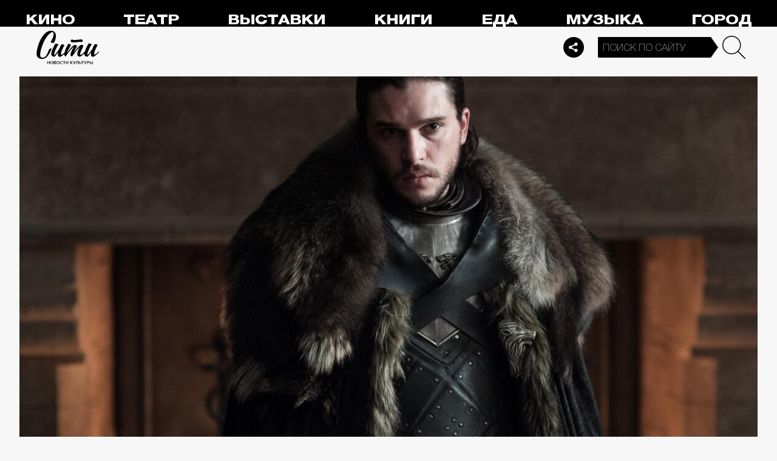

--- FILE ---
content_type: text/html; charset=utf-8
request_url: https://thecity.m24.ru/news/2320
body_size: 12817
content:
<!DOCTYPE html>
<html lang="ru" prefix="og: http://ogp.me/ns#">
<head>
<title>Кит Харрингтон рассказал о ментальных расстройствах, вызванных съемками в «Игре престолов» – Сити</title>

<meta name="robots" content="all" />
<meta name="description" content="Сразу после финального сезона актер отправился в рехаб, чтобы избавиться от алкозависимости" />
<meta name="keywords" content="Программа_Топ_3Программа_Топ_3Программа_Топ_3Программа_Топ_3новости" />
<link rel="canonical" href="https://thecity.m24.ru/news/2320" />

<meta http-equiv="Content-Type" content="text/html; charset=UTF-8" />
<meta name="viewport" content="width=device-width, maximum-scale=1">

<link rel="apple-touch-icon" sizes="180x180" href="/img/favicon/apple-touch-icon.png">
<link rel="icon" type="image/png" sizes="32x32" href="/img/favicon/favicon-32x32.png">
<link rel="icon" type="image/png" sizes="16x16" href="/img/favicon/favicon-16x16.png">
<link rel="manifest" href="/img/favicon/site.webmanifest?V=2">
<link rel="mask-icon" href="/img/favicon/safari-pinned-tab.svg" color="#5bbad5">
<meta name="msapplication-TileColor" content="#da532c">
<meta name="theme-color" content="#8aeb05">

<meta property="og:type" content="article" />
<meta property="og:title" content="Кит Харрингтон рассказал о ментальных расстройствах, вызванных съемками в «Игре престолов»" />
<meta property="og:description" content="Сразу после финального сезона актер отправился в рехаб, чтобы избавиться от алкозависимости" />
<meta property="og:image" content="https://thecity.m24.ru/b/d/SYketSivfIk5J_LObLLBFlFNEhluPXn9kZxNbycGshjv55OD3HWFWh2pL8EsPwl5DpSHzm95vRzNbdeHauL5EWcJ5w9e=AKcQKp1KkTudPAL-29QJHQ.jpg" />
<meta property="og:url" content="https://thecity.m24.ru/news/2320" />
<meta property="og:site_name" content="thecity.m24.ru" />

<meta name="twitter:title" content="Кит Харрингтон рассказал о ментальных расстройствах, вызванных съемками в «Игре престолов»" />
<meta name="twitter:description" content="Сразу после финального сезона актер отправился в рехаб, чтобы избавиться от алкозависимости" />
<meta name="twitter:image" content="https://thecity.m24.ru/b/d/SYketSivfIk5J_LObLLBFlFNEhluPXn9kZxNbycGshjv55OD3HWFWh2pL8EsPwl5DpSHzm95vRzNbdeHauL5EWcJ5w9e=AKcQKp1KkTudPAL-29QJHQ.jpg" />
<meta name="twitter:card" content="summary_large_image" />


<script type="application/ld+json">
{
	"@context": "https://schema.org",
	"@type": "NewsArticle",
	"mainEntityOfPage": {
		"@type": "WebPage",
		"@id": "https://thecity.m24.ru/news/2320"
	},
	"headline": "Кит Харрингтон рассказал о ментальных расстройствах, вызванных съемками в «Игре престолов»",
	"description": "Сразу после финального сезона актер отправился в рехаб, чтобы избавиться от алкозависимости",
	"author": {
		"@type": "Organization",
		"name": "thecity.m24.ru"
	}, 
	"publisher": {
		"@type": "Organization",
			"name": "thecity.m24.ru",
			"logo": {
			"@type": "ImageObject",
			"url": "https://thecity.m24.ru/img/favicon/favicon-32x32.png",
			"width": 32,
			"height": 32
			}
	},
	"datePublished": "2021-08-04",
	"dateModified": "2021-08-04",
	"image": [
		{
			"@type": "ImageObject",
			"url": "https://thecity.m24.ru/b/d/SYketSivfIk5J_LObLLBFlFNGhtudTX-loBfOS8Xp1Gj5pqKzWTJSFS-PsArI08gRZaK1yZktQXWesHOaOz7FWcJ5xZMng=03WPHjs9XSZiTwANy8gsFA.jpg",
			"width": "1200",
			"height": "675"
		},
		{
			"@type": "ImageObject",
			"url": "https://thecity.m24.ru/b/d/SYketSivfIk5J_LObLLBFlFNGhtudTXxkYVfOS8Xp1Gj5pqKzWTJSFS-PsArI08gRZaK1yZktQXWesHOaOz7FWcJ5xZMng=T-ym02m8q5MrAcnnmDz2VA.jpg",
			"width": "1200",
			"height": "900"
		},
		{
			"@type": "ImageObject",
			"url": "https://thecity.m24.ru/b/d/SYketSivfIk5J_LObLLBFlFNGhtudTX5k4VGK3kftkTqqpuDxHXYBEb3KdEqJFNmHN2I2j8tqA3PYdbYIe71F2MJ5xZVjA8=F6TGpYNDXdQLNJlqU4wWmg.jpg",
			"width": "1200",
			"height": "1200"
		}
	]
}
</script>


<link rel="amphtml" href="https://thecity.m24.ru/amp/news/2320">


<link as="style" href="/css/thecity.css?v=1765460163" rel="preload" />
<link rel="stylesheet" href="/css/thecity.css?v=1765460163" />

<link as="script" href="/js/thecity.js?v=1765460163" rel="preload"/>
<script src="/js/thecity.js?v=1765460163"></script>

<script async src="https://www.googletagmanager.com/gtag/js?id=UA-31627479-1"></script>
<script>
	window.dataLayer = window.dataLayer || [];
	function gtag(){dataLayer.push(arguments);}
	gtag('js', new Date());

	gtag('config', 'UA-31627479-1');
</script>

</head>

<script src="/packs_prod/js/application-c949ea498b225c4a8bfc.js" rel="preload"></script>

<meta name="csrf-param" content="authenticity_token" />
<meta name="csrf-token" content="TgZbk/hLCptsU2IGaS5V+MiVSDeiFxJAVnXx9TEXLD4DagH6xtq40oAtJxanonlruD9kNJmXdEAiJCXG7VVmJQ==" />
<body>

<!-- Yandex.Metrika counter -->
<script type="text/javascript">
(function(m,e,t,r,i,k,a){m[i]=m[i]||function(){(m[i].a=m[i].a||[]).push(arguments)};
m[i].l=1*new Date();k=e.createElement(t),a=e.getElementsByTagName(t)[0],k.async=1,k.src=r,a.parentNode.insertBefore(k,a)})
(window, document, "script", "https://mc.yandex.ru/metrika/tag.js", "ym");

ym(53755303, "init", {
	clickmap:true,
	trackLinks:true,
	accurateTrackBounce:true
});


ym(14130097, "init", {
	clickmap:true,
	trackLinks:true,
	accurateTrackBounce:true,
	webvisor:true
});


</script>
<noscript>
	<div>
		<img src="https://mc.yandex.ru/watch/53755303?ut=noindex" style="position:absolute; left:-9999px;" alt="" />
		<img src="https://mc.yandex.ru/watch/14130097?ut=noindex" style="position:absolute; left:-9999px;" alt="" />
	</div>
</noscript>
<!-- /Yandex.Metrika counter -->



<div class="b-page b-page_1765483381_wALIX">
	<header>
		<div class="stripe">
			<div class="container">

				<a class="b-logo" href="/">Сити</a>

				<nav class="b-menu">
					<ul>
						<li><a href="/movie">Кино</a></li>
						<li><a href="/theater">Театр</a></li>
						<li><a href="/exhibitions">Выставки</a></li>
						<li><a href="/books">Книги</a></li>
						<li><a href="/food">Еда</a></li>
						<li><a href="/music">Музыка</a></li>
						<li><a href="/air">Город</a></li>
						<li><a href="/style">Неформат</a></li>
						<li><a href="/children">Дети</a></li>
					</ul>
				</nav>

				<div class="b-services-menu b-services-menu_header">
					<ul>
						<li><a href=" https://t.me/thecity24 " target="_blank" class="tg">Telegram</a></li>
						<li><a href="https://vk.com/thecity24" target="_blank" class="vk">Vkontakte</a></li>
						<li><a href="https://ok.ru/group/62256488775791" target="_blank" class="ok">Odnoklassniki</a></li>
						<li><a href="https://dzen.ru/thecity" target="_blank" class="dz">Dzen</a></li>
					</ul>
				</div>
				<a class="b-services-menu-button"></a>


				<div class="b-search">
					<form action="/sphinx/" id="Find">
						<fieldset>
							<legend>Форма поиска</legend>
							<div><input class="b-search__input" id="criteria_input" autocomplete="off" name="criteria" value="" placeholder="Поиск по сайту" /></div>
							<input type="submit" value="" class="b-search__submit" />
						</fieldset>
					</form>
				</div>
				<script type="text/javascript">
  //<![CDATA[
  var inited_criteria_input = 0;
  function initAutocomplete_criteria_input() {
    if ( !inited_criteria_input ) {
      new autoComplete({
        selector: '#criteria_input',
        source: async function(term, suggest) {
          let params = {
            t:'tags',
            w: term,
            
            
            
            
            
            
            
          };

          let query = serializeQuery(params);

          let url = '/suggest/?' + query;
          // Fetch External Data Source
          const source = await fetch(
            url,
            {
              method: "GET",
              headers: {
                'Accept': 'application/json',
                'Content-Type': 'application/json'
              },
            },
          );
          //const data = await source.text();
          const data = await source.json();
          // Returns Fetched data
          let result_arr = [];
          for( let i=0; i<data.length; i++ ) {
            result_arr.push( [ data[i][0], data[i][1] ] );
          }
          suggest( result_arr );
        },
        renderItem: function (item, search){
          // escape special characters
          search = search.replace(/[-\/\\^$*+?.()|[\]{}]/g, '\\$&');
          let re = new RegExp("(" + search.split(' ').join('|') + ")", "gi");
          return '<div class="autocomplete-suggestion" data-id="' + item[0] + '" data-val="' + item[1].replace(/"/g, '&quot;') + '">' + item[1].replace(re, "<b>$1</b>") + '</div>';
        },
        minChars: 2,
        delay: 500,
        cache: 0
      });
      inited_criteria_input = 1;
    }
  }
  document.querySelector('#criteria_input').addEventListener('focus', function(){
    //console.log('id - criteria_input');
    initAutocomplete_criteria_input();
  });
  //]]>
</script>

			</div>
		</div>
		<div class="stripe-mobile">
            <div class="container">

                    <a class="b-logo b-logo_mobile" href="/">The City</a>

                <a class="b-menu-button"></a>

			</div>
			
            <div class="b-sidenav">
                
                <div class="b-sidenav-search">
                    <form action="/sphinx/">
                        <fieldset>
                            <legend>Форма поиска</legend>
                            <div><input class="b-sidenav-search__input" autocomplete="off" name="criteria" placeholder="Поиск по сайту" /></div>
                            <input type="submit" value="" class="b-sidenav-search__submit" />
                        </fieldset>
                    </form>
                </div>

                <nav class="b-sidenav-menu">
                    <ul>
                        <li><a href="/movie">Кино</a></li>
                        <li><a href="/theater">Театр</a></li>
                        <li><a href="/exhibitions">Выставки</a></li>
                        <li><a href="/books">Книги</a></li>
                        <li><a href="/food">Еда</a></li>
                        <li><a href="/music">Музыка</a></li>
                        <li><a href="/air">Город</a></li>
                        <li><a href="/style">Неформат</a></li>
                        <li><a href="/children">Дети</a></li>
                    </ul>
                </nav>
                <div class="b-services-menu b-services-menu_mobile">
                    <ul>
                        <li><a href=" https://t.me/thecity24 " target="_blank" class="tg">Telegram</a></li>
                        <li><a href="https://vk.com/thecity24" target="_blank" class="vk">Vkontakte</a></li>
                        <li><a href="https://ok.ru/group/62256488775791" target="_blank" class="ok">Odnoklassniki</a></li>
                        <li><a href="https://dzen.ru/thecity" target="_blank" class="dz">Dzen</a></li>
                    </ul>
                </div>
            </div>

		</div>
		<div class="stripe-mobile2"></div>
	</header>

	




<main>
	<section>
		<div class="container">
			<div class="h1-header h1-header_material"></div>

			<div id="MaterialId_2320_news" class="b-content-wrapper active-page" data-title="Кит Харрингтон рассказал о ментальных расстройствах, вызванных съемками в «Игре престолов»" data-desc="Сразу после финального сезона актер отправился в рехаб, чтобы избавиться от алкозависимости" data-img="https://thecity.m24.ru/b/d/SYketSivfIk5J_LObLLBFlFNEhluPXn9kZxNbycGshjv55OD3HWFWh2pL8EsPwl5DpSHzm95vRzNbdeHauL5EWcJ5w9e=AKcQKp1KkTudPAL-29QJHQ.jpg" data-href="/news/2320" data-id="2320" data-num="1">

				<div class="b-content">

					<div class="b-material" data-io-article-url="https://thecity.m24.ru/news/2320">

						<div class="b-material-before-body-media">

							<div>
								<img src="/b/d/SYketSivfIk5J_HObLLBFlFNGhtudTX-kYVfOS8Xp1Gj5pqKzWTJSFS-PsArI08gRZaK1yZktQXWesHOaOz7FWcJ5xZMng=gAclLzIBEqH_4nLsYsBV6w.jpg" alt="Кит Харрингтон рассказал о ментальных расстройствах, вызванных съемками в «Игре престолов»" title="Сразу после финального сезона актер отправился в рехаб, чтобы избавиться от алкозависимости" width="1200" height="600" />
							</div>

						</div>

						<div class="b-material-share  b-material-share_1765460163_IYvtL">
    <a class="b-material-share-button"></a>
	<ul>
        <li class="tg"><a class="tg-share" data-url="https://telegram.me/share/url?url=https://thecity.m24.ru/news/2320&amp;text=Кит Харрингтон рассказал о ментальных расстройствах, вызванных съемками в «Игре престолов»&amp;utm_source=share2" rel="nofollow noopener" target="_blank" title="Telegram">Telegram</a></li>
		<li class="vk"><a class="vk-share" data-url="https://vk.com/share.php?url=https://thecity.m24.ru/news/2320&amp;title=Кит Харрингтон рассказал о ментальных расстройствах, вызванных съемками в «Игре престолов»&amp;utm_source=share2" rel="nofollow noopener" target="_blank" title="Вконтакте">Вконтакте</a></li>
		<li class="ok"><a class="ok-share" data-url="https://connect.ok.ru/offer?url=https://thecity.m24.ru/news/2320&amp;title=Кит Харрингтон рассказал о ментальных расстройствах, вызванных съемками в «Игре престолов»&amp;utm_source=share2" rel="nofollow noopener" target="_blank" title="Одноклассники">Одноклассники</a></li>
	</ul>
</div>

<script>

    window.addEventListener('resize', function(event){

        if (window.getComputedStyle(document.querySelector('.b-material-share_1765460163_IYvtL .b-material-share-button')).display == 'none') {

            document.querySelector('.b-material-share_1765460163_IYvtL ul').style.display = 'block';

        } else {
        
            document.querySelector('.b-material-share_1765460163_IYvtL ul').style.display = 'none';
        
        }

    });

    document.querySelector('.b-material-share_1765460163_IYvtL .b-material-share-button').addEventListener('click', (e) => {

        let share_buttons = document.querySelector('.b-material-share_1765460163_IYvtL ul');

        if (window.getComputedStyle(share_buttons).display === 'block') {
            share_buttons.style.display = 'none';
        } else {
            share_buttons.style.display = 'block';
        }

    })
    
    document.querySelectorAll('.b-material-share_1765460163_IYvtL li a').forEach( (item, index) => {
        item.addEventListener('click', event => {
            let url = item.dataset.url;

            if ( item.classList.contains('vk-share') ) {
                try {
                    window.open(url,'','toolbar=0,status=0,width=626,height=436');
                } catch (err) { }
            }
            
            if ( item.classList.contains('ok-share') ) {
                try {
                    window.open(url,'','toolbar=0,status=0,width=626,height=436');
                } catch (err) { }
            }  
            
            if ( item.classList.contains('tg-share') ) {
                try {
                    window.open(url);
                } catch (err) { }
            }             
            
            if ( item.classList.contains('vb-share') ) {
                try {
                    window.open(url);
                } catch (err) { }
            }              

            return false;
        })
    })      
    
 

</script>


						<div class="b-material-before-body">

								<h1><span>Кит Харрингтон рассказал о ментальных расстройствах, вызванных съемками в «Игре престолов»</span></h1>

						</div>

						<div class="b-material-body">

							<p>Звезда «Игры престолов» Кит Харрингтон дал интервью радиостанции SiriusXM. В нем он рассказал о том, как съемки в сериале HBO повлияли на его психологическое состояние. Об этом пишет <a href="https://deadline.com/2021/08/game-of-thrones-star-kit-harrington-mental-health-difficulties-1234808653/" target="_blank">Deadline</a>.<br /></p><div class="b-material-incut-expert">У меня были кое-какие проблемы с психическим здоровьем после «Игры престолов», а также в конце съемок. Я думаю, они напрямую связаны с характером шоу и с тем, чем я занимался годами.<br /><div class="user"><div class="name">Кит Харрингтон </div><div class="activity">актер </div></div><p></div><p>После работы над финальным сезоном проекта Харрингтону пришлось сделать годовой перерыв в карьере и пройти реабилитацию от алкогольной зависимости. Актер признался, что долгое время не хотел нигде сниматься: ему нужно было «сосредоточиться на себе». Когда он был готов к участию в новых фильмах, вмешалась пандемия.</p><p>Напомним, Кит Харрингтон сыграл Джона Сноу в культовой экранизации романов Джорджа Мартина. <br /></p><div class="caption"><p>Фото: кадр из сериала «Игра престолов»</p></div><p><div class="b-material-incut-themes-links"><p class="title">Читайте также</p><ul><li><a href="https://thecity.m24.ru/news/2319">Брендан Фрейзер снимется в фильме «Убийцы цветочной луны» Мартина Скорсезе</a></li><li><a href="https://thecity.m24.ru/articles/5029">Вышел трейлер «Золушки» с Билли Портером в роли гендерно-нейтральной феи-крестной</a></li></ul></div>

<!--							
							<div class="b-material-incut-link">
                                <p class="b-material-incut-link__rubric"><a href="/exhibitions">Выставки</a></p>
                                <p class="b-material-incut-link__title"><a href="/news/13285"><i><img src="/b/d/SYketSiveYo0LvTSfurQC04VAxppdTX5mYBfOS8Xp1Gj5pqKzWTJSFS-PsArI08gRZaK1yZktQXWesHOaOz7FWcJ5xZMng=ONDPNfCApga6NcvWzY-3-Q.jpg" loading="lazy" alt="" width="370" height="185"></i><span>ВДНХ в Москве: автокинотеатр под открытым небом появится ко Дню российского кино</span></a></p>
							</div>
-->							

						</div>

						<div class="b-thecity-widget b-thecity-widget_2 vk">
	<p><span>Еще больше о новых фильмах, музыке и премьерах — в нашем паблике во «ВКонтакте»</span></p>
	<a href="https://vk.com/thecity24" target="_blank">Подписаться</a>
</div>


						<div class="b-material-after-body">

							<p class="b-material__date">04 августа 2021</p>

							<div class="b-material__tags"><a href="/tag/Programma_Top_3Programma_Top_3Programma_Top_3Programma_Top_3novosti">Программа_Топ_3Программа_Топ_3Программа_Топ_3Программа_Топ_3новости</a></div>

<!--
							<div class="b-material__rubrics"><span>Рубрики:</span></div>
-->

						</div>

					</div>
					
					<div class="b-material-adv">
    <div id="unit_104165"><a href="https://smi2.ru/" >Новости СМИ2</a></div>
    <script type="text/javascript" charset="utf-8">
      (function() {
        var sc = document.createElement('script'); sc.type = 'text/javascript'; sc.async = true;
        sc.src = '//smi2.ru/data/js/104165.js'; sc.charset = 'utf-8';
        var s = document.getElementsByTagName('script')[0]; s.parentNode.insertBefore(sc, s);
      }());
    </script>
</div>

					
<div class="b-bottom-list">
    <h2>Читайте также</h2>
        <ul>
            <li>
                <p class="b-list__title"><a href="/news/14250"><i class="b-list__img"><img src="/b/d/SYketSiveYs6JfjUfurQC04VAxppdTX5mYBfOS8Xp1Gj5pqKzWTJSFS-PsArI08gRZaK1yZktQXWesHOaOz7FWcJ5xZMng=ozdpbwPcEqYcgBkLjNQhuA.jpg" loading="lazy" alt="" width="370" height="185" /></i><span>Афиша на декабрь: фестиваль сербского кино 2025 пройдет в Москве</span></a></p>
            </li>
            <li>
                <p class="b-list__title"><a href="/news/14249"><i class="b-list__img"><img src="/b/d/SYketSiveYs6JfjWfurQC04VAxppdTX5mYBfOS8Xp1Gj5pqKzWTJSFS-PsArI08gRZaK1yZktQXWesHOaOz7FWcJ5xZMng=qhvtlMzEyKwuodjJMlMD7A.jpg" loading="lazy" alt="" width="370" height="185" /></i><span>Билли Айлиш поделилась трейлером фильма о ее туре</span></a></p>
            </li>
            <li>
                <p class="b-list__title"><a href="/news/14248"><i class="b-list__img"><img src="/b/d/SYketSiveYs6JffXfurQC04VAxppdTX5mYBfOS8Xp1Gj5pqKzWTJSFS-PsArI08gRZaK1yZktQXWesHOaOz7FWcJ5xZMng=O1ExY-0jli7CFJROu24U5A.jpg" loading="lazy" alt="" width="370" height="185" /></i><span>Куда сходить зимой: на ВДНХ появился новый «Согревающий маршрут»</span></a></p>
            </li>
            <li>
                <p class="b-list__title"><a href="/news/8231"><i class="b-list__img"><img src="/b/d/SYketSivcYk4I_HObLLBFlFNGB5uPXzwlJxNbycGshjv55OD3HWFWh2pL8EsPwl5DpSHzm95vRzNbdeHauL5EWcJ5w9e=pgeq02xX9kSDRW2bYQ5SzQ.jpg" loading="lazy" alt="" width="370" height="185" /></i><span>Мартин Скорсезе рассказал, каким будет его следующий фильм</span></a></p>
            </li>
        </ul>
    </div></div>


				</div>

			</div>
		</div>
	</section>
</main>

<script>
	var next_ids = ["/news/next/2319", "/news/next/2318", "/news/next/2317", "/news/next/2316", "/news/next/2315", "/news/next/2314", "/news/next/2313", "/news/next/2311", "/news/next/2310", "/news/next/2309"];

	if ('scrollRestoration' in history) {
		history.scrollRestoration = 'manual';
	}

	var scroll_pos = 0,
		locked = false,
		page_info,
		current_url = "https://thecity.m24.ru/news/2320",
		current_material_id = 2320,
		active_page_id = current_material_id,
		IDs = [current_material_id];

	const WIN_HEIGHT = window.innerHeight || document.documentElement.clientHeight || document.getElementsByTagName('body')[0].clientHeight,
			PAGES_LIMIT = 11;

	var scroll_pos_new = window.pageYOffset,
		direction,
		//height_before_first = $('.b-content-wrapper:eq(0)').offset().top,
		height_before_first = document.querySelector('.b-content-wrapper').getBoundingClientRect().top,
		menu_height = 0;

	var stick_columns = function(id) {
/*	
		var parent = document.querySelector('#'+id),
			sticky_height1 = parent.querySelector('.g-columns').offsetHeight,
			sticky_height2 = parent.querySelector('.g-columns-left').offsetHeight;
		//var parent = element.parentNode,

		var diff = WIN_HEIGHT - sticky_height2;

		if (sticky_height1 > sticky_height2 ) {
			parent.querySelector('.g-columns-left_sticky').style.top = diff + 'px';
		}
*/		
	}

	var clear_footer = function() {
		// console.log( 'total ids - ' + next_ids.length );

		if ( window.getComputedStyle( document.querySelector('footer') ).display !== 'block' ) {
			document.querySelector('footer').style.display = 'block';
		}
	}

	var update_meta = function(data) {
		document.querySelector('meta[property="og:url"]').setAttribute('content', data.url);

		document.querySelector('meta[property="og:title"]').setAttribute('content', data.title);
		document.querySelector('meta[name="twitter:title"]').setAttribute('content', data.title);

		document.querySelector('meta[property="og:description"]').setAttribute('content', data.description);
		document.querySelector('meta[name="twitter:description"]').setAttribute('content', data.description);

		document.querySelector('meta[property="og:image"]').setAttribute('content', data.image_url);
		document.querySelector('meta[name="twitter:image"]').setAttribute('content', data.image_url);
	}

	function getOffset(selector, elem) {
		var rect = elem ? elem.getBoundingClientRect() : document.querySelector(selector).getBoundingClientRect();
		return { 
			top: rect.top + window.scrollY, 
			left: rect.left + window.scrollX, 
		}
	}

	function getNextSibling(elem, selector) {
		var sibling = elem.nextElementSibling;

		if (!selector) return sibling;

		while (sibling) {
			if (sibling.matches(selector)) return sibling;
			sibling = sibling.nextElementSibling
		}

	};

	function createElementFromHTML(html_string) {
		var div = document.createElement('div');
		//div.textContent = html_string;
		div.innerHTML = html_string;

		return div.firstChild;
	}

	function checkScroll() {
		scroll_pos_new = window.pageYOffset;

		direction = ( scroll_pos_new > scroll_pos ) ? 'down' : 'up';
		scroll_pos = scroll_pos_new;

		if ( height_before_first != getOffset('.b-content-wrapper').top ) height_before_first = getOffset('.b-content-wrapper').top;

		var doc_view_top = scroll_pos_new + menu_height,
			doc_view_bottom = doc_view_top + WIN_HEIGHT;

		if (doc_view_top <= height_before_first) {
			//parent_li.classList.contains('active')
			var first_page = document.querySelector('.b-content-wrapper');
			if ( !first_page.classList.contains('active-page') ) {
				document.querySelectorAll('.b-content-wrapper').forEach((item) => {
					item.classList.remove('active-page');
				});
				first_page.classList.add('active-page');
			}
			document.querySelectorAll('.b-content_next').forEach((item) => {
				item.style.paddingTop = 0;
			});
		} else {
			document.querySelectorAll('.b-content-wrapper').forEach((item, index) => {
				var vpage_top = getOffset(null, item).top,
					vpage_bottom = vpage_top + item.clientHeight,
					next_page = getNextSibling(item, '.b-content-wrapper_next'),
					z_index = PAGES_LIMIT - index;

				if ( doc_view_top > vpage_top && doc_view_top <= vpage_bottom ) {
					item.classList.add('active-page');
					if (next_page) next_page.classList.remove('active-page');
				} else {
					item.classList.remove('active-page');
					if (next_page) next_page.classList.add('active-page');
				}
			});
		}

		let active_page = document.querySelector('.active-page');
		if ( active_page && active_page.dataset.id != active_page_id ) {
			active_page_id = active_page.dataset.id;

			var active_link = active_page.dataset.href,
				title = active_page.dataset.title;

			if (active_link == current_url) return false;

			current_url = active_link;

			window.history.replaceState(null, title, active_link);
			document.title = title;

			page_info = {
				url:			active_link,
				title:			title,
				description:	active_page.dataset.desc,
				image_url:		active_page.dataset.img,
			};

			// update meta data
			update_meta(page_info);

			//locked = false;
		}

		// load next page after 50% scroll
		var last_page = Array.from(document.querySelectorAll('.b-content-wrapper')).pop();//,
			//total_height = 0;

		var d_height = document.body.clientHeight;
		var w_height = window.innerHeight;
		if ( !locked && direction == 'down' && ( scroll_pos_new >= (d_height - w_height) * 0.99 ) ) {
			if ( IDs.length >= PAGES_LIMIT ) {
				clear_footer();

				// clear data-url of active page
				next_ids = new Array();
			} else {
				var next_url = next_ids.shift();
				if (next_url) {
					//get_next(next_url);
					get_next(next_url, active_page.dataset.num);
				}
			}
		}
	}

	var wait_resize = false;
	window.addEventListener('resize', function() {
			if (wait_resize) return;

			wait_resize = true;

			setTimeout(function (event) {
				wait_resize = false;
				checkScroll();
			}, 300);
		}
	);

	var wait_scroll = false;
	window.addEventListener('scroll', function() {
			if (wait_scroll) return;

			wait_scroll = true;

			setTimeout(function (event) {
				wait_scroll = false;
				checkScroll();
			}, 60);
		}
	);

	window.onkeyup= function(e) {
		if (e.keyCode === 34) {
			window.scrollTo(0, window.scrollY+window.innerHeight*.9);
			return false;
		}
		if (e.keyCode === 35) {
			window.scrollTo(0, window.scrollY+window.innerHeight*.9);
			return false;
		}
	}

	function get_next(url, cnt) {
		locked = true;

		var loader = document.querySelector('.b-materials-list-loader');
		if ( !loader ) {
			var last_page = Array.from(document.querySelectorAll('.b-content-wrapper')).pop();

			if (last_page) {
				loader = document.createElement('p');
				loader.classList.add('b-materials-list-loader');
				loader.innerHTML = 'Подождите, идёт загрузка...';

				last_page.querySelector('.b-content').appendChild(loader);
			}
		}

		fetch( url + '?' + new URLSearchParams({ cnt: cnt }), { method: "GET" } )
			.then( response => {
				if ( response.ok ) {
					return response.json();
				}
			})
			.then( data => {
				if ( !data.hasOwnProperty('id') || !data.hasOwnProperty('html') ) {
					loader.parentNode.removeChild(loader);

					clear_footer();
					return;
				}

				loader.parentNode.removeChild(loader);

				// показываем футер, если кончились id
				if ( next_ids.length == 0 ) {
					document.querySelector('footer').style.display = 'block';
				}

				current_material_id = data['id'];

				IDs.push(current_material_id);

				var target = Array.from(document.querySelectorAll('.b-content-wrapper')).pop(),
					next_page = createElementFromHTML(data['html']);

				target.parentNode.insertBefore(next_page, target.nextSibling);

				// run script inside getting html
				var all_scripts = next_page.getElementsByTagName('script');
				for (var n = 0; n < all_scripts.length; n++) {
					if ( all_scripts[n].src ) {
						// load script inside div // todo сделать на чистом js (пока на JQuery)
						$.getScript( all_scripts[n].src );
					} else {
						//run script inside div
						eval(all_scripts[n].innerHTML);
					}
				}

				locked = false;
			})
	}
</script>

<script>
$(document).ready(function(){

	// скрываем футер
	if ( next_ids.length > 0 ) {
		document.querySelector('footer').style.display = 'none';
	}

});
</script>

	<footer>
        <a class="b-footer-control-button"></a>
        <div class="stripe">
            <div class="container">
                <div class="b-l-c2"></div>
                <div class="b-l-i2"></div>
                <div class="b-l-t2"></div>
                <div class="b-l-i2 b-l-i2_2"></div>
                
                <p class="b-footer-logo"><a href="/">The City</a></p>
                <p class="b-footer-team-link"><a href="/team">Команда</a></p>

                <div class="b-services-menu b-services-menu_footer">
                    <ul>
                        <li><a href=" https://t.me/thecity24 " target="_blank" class="tg">Telegram</a></li>
                        <li><a href="https://vk.com/thecity24" target="_blank" class="vk">Vkontakte</a></li>
                        <li><a href="https://ok.ru/group/62256488775791" target="_blank" class="ok">Odnoklassniki</a></li>
                        <li><a href="https://dzen.ru/thecity" target="_blank" class="dz">Dzen</a></li>
                    </ul>
                </div>

                <div class="b-footer-text">
                    <noindex>
                    <p>Все права на материалы, находящиеся на сайте <a href="http://m24.ru">m24.ru</a>, охраняются в соответствии с законодательством РФ, в том числе об авторском праве и смежных правах. При любом использовании материалов сайта ссылка на <a href="http://m24.ru">m24.ru</a> обязательна. Редакция не несет ответственности за информацию и мнения, высказанные в комментариях читателей и новостных материалах, составленных на основе сообщений читателей.</p>
                    <p>СМИ сетевое издание «Городской информационный канал m24.ru» зарегистрировано в Федеральной службе по надзору в сфере связи, информационных технологий и массовых коммуникаций. Свидетельство о регистрации средства массовой информации Эл № ФС77-53981 от 30 апреля 2013 г.</p>
                    <p>Средство массовой информации сетевое издание «Городской информационный канал m24.ru» создано при финансовой поддержке Департамента средств массовой информации и рекламы г. Москвы. (С) АО «Москва Медиа».</p>
                    <p>На сайте thecity.m24.ru могут быть размещены материалы интернет-ресурсов Facebook и Instagram, владельцем которых является компания Meta Platforms Inc., запрещенная на территории РФ.</p>
                    <p class="b-footer-text__copyright">&copy; 2019 – 2025 <a href="/">The City</a></p>
                    </noindex>
                </div>

                <div class="b-counters">
                    <ul>
                        <li>
                            <!--/ LiveInternet counter--><script type="text/javascript"><!--
                            document.write("<a href='http://www.liveinternet.ru/click;tk_m24' "+
                            "target=_blank><img src='//counter.yadro.ru/hit;tk_m24?t22.2;r"+
                            escape(document.referrer)+((typeof(screen)=="undefined")?"":
                            ";s"+screen.width+"*"+screen.height+"*"+(screen.colorDepth?
                            screen.colorDepth:screen.pixelDepth))+";u"+escape(document.URL)+
                            ";"+Math.random()+
                            "' alt='' title='LiveInternet: показано число просмотров за 24"+
                            " часа, посетителей за 24 часа и за сегодня' "+
                            "border='0' width='88' height='31'><\/a>")
                            //--></script><!--/ LiveInternet-->
                        </li>
                        <li>
                            <!-- Rating@Mail.ru counter -->
                            <script type="text/javascript">//<![CDATA[
                            var _tmr = _tmr || [];
                            _tmr.push({id: "2199732", type: "pageView", start: (new Date()).getTime()});
                            (function (d, w) {
                                var ts = d.createElement("script"); ts.type = "text/javascript"; ts.async = true;
                                ts.src = (d.location.protocol == "https:" ? "https:" : "http:") + "//top-fwz1.mail.ru/js/code.js";
                                var f = function () {var s = d.getElementsByTagName("script")[0]; s.parentNode.insertBefore(ts, s);};
                                if (w.opera == "[object Opera]") { d.addEventListener("DOMContentLoaded", f, false); } else { f(); }
                            })(document, window);
                            //]]></script><noscript><div style="position:absolute;left:-10000px;">
                            <img src="//top-fwz1.mail.ru/counter?id=2199732;js=na" style="border:0;" height="1" width="1" alt="Рейтинг@Mail.ru" />
                            </div></noscript>
                            <!-- //Rating@Mail.ru counter -->
                            <!-- Rating@Mail.ru logo -->
                            <a href="http://top.mail.ru/jump?from=2199732">
                            <img src="//top-fwz1.mail.ru/counter?id=2199732;t=420;l=1"
                            style="border:0;" height="31" width="88" alt="Рейтинг@Mail.ru" /></a>
                            <!-- //Rating@Mail.ru logo -->
                        </li>
                        <li>
                            <!-- Top100 (Kraken) Counter -->
                            <p id="top100_widget"></p>
                            <script>
                                (function (w, d, c) {
                                (w[c] = w[c] || []).push(function() {
                                    var options = { project: 2715561, element: 'top100_widget' };
                                    try {
                                    w.top100Counter = new top100(options);
                                } catch(e) { }
                                });
                                var n = d.getElementsByTagName("script")[0],
                                s = d.createElement("script"),
                                f = function () { n.parentNode.insertBefore(s, n); };
                                s.type = "text/javascript";
                                s.async = true;
                                s.src = "/js/top100.js";
                                if (w.opera == "[object Opera]") {
                                d.addEventListener("DOMContentLoaded", f, false);
                            } else { f(); }
                            })(window, document, "_top100q");
                            </script>
                            <!-- END Top100 (Kraken) Counter -->
                        </li>
                    </ul>
                </div>

            </div>
        </div>
	</footer>

</div>

<div class="b-sidenav-overlay"></div>

<!-- tns-counter.ru -->
<script type="text/javascript">
	(function(win, doc, cb){
		(win[cb] = win[cb] || []).push(function() {
			try {
				tnsCounterVgtrk_ru = new TNS.TnsCounter({
				'account':'vgtrk_ru',
				'tmsec': 'm24_total'
				});
			} catch(e){}
		});

		var tnsscript = doc.createElement('script');
		tnsscript.type = 'text/javascript';
		tnsscript.async = true;

	//	tnsscript.src = ('https:' == doc.location.protocol ? 'https:' : 'http:') + 
	//		'//www.tns-counter.ru/tcounter.js';

	tnsscript.src = 'https://www.tns-counter.ru/tcounter.js';

		var s = doc.getElementsByTagName('script')[0];
		s.parentNode.insertBefore(tnsscript, s);
	})(window, this.document,'tnscounter_callback');
</script>
<noscript>
	<img src="//www.tns-counter.ru/V13a****vgtrk_ru/ru/UTF-8/tmsec=m24_total/" width="0" height="0" alt="" />
</noscript>
<!--/ tns-counter.ru -->



<script src="/js/lib/slick.min.js?v=1765460163"></script>
<script src="/js/lib/autoComplete/auto-complete.min.js?v=1765460163"></script>

<script src="/js/lib/swiper/11.1.15/swiper-bundle.min.js?v=1765460163"></script>
<script src="/js/lib/fslightbox.js?v=1765460163"></script>
<script src="/js/vanilla.js?v=1765460163"></script>
</body>
</html>

--- FILE ---
content_type: text/css; charset=utf-8
request_url: https://thecity.m24.ru/css/thecity.css?v=1765460163
body_size: 28648
content:
@charset "UTF-8";@font-face{font-family:HelveticaNeue;font-display:fallback;src:url('../fonts/HelveticaNeueLTCYR-Roman.eot');src:url('../fonts/HelveticaNeueLTCYR-Roman.woff2') format('woff2'),url('../fonts/HelveticaNeueLTCYR-Roman.woff') format('woff'),url('../fonts/HelveticaNeueLTCYR-Roman.ttf') format('truetype'),url('../fonts/HelveticaNeueLTCYR-Roman.svg') format('svg');font-weight:400;font-style:normal}@font-face{font-family:HelveticaNeue;font-display:fallback;src:url('../fonts/HelveticaNeueLTCYR-Italic.eot');src:url('../fonts/HelveticaNeueLTCYR-Italic.woff2') format('woff2'),url('../fonts/HelveticaNeueLTCYR-Italic.woff') format('woff'),url('../fonts/HelveticaNeueLTCYR-Italic.ttf') format('truetype'),url('../fonts/HelveticaNeueLTCYR-Italic.svg') format('svg');font-weight:400;font-style:italic}@font-face{font-family:HelveticaNeue;font-display:fallback;src:url('../fonts/HelveticaNeueLTCYR-Bold.eot');src:url('../fonts/HelveticaNeueLTCYR-Bold.woff2') format('woff2'),url('../fonts/HelveticaNeueLTCYR-Bold.woff') format('woff'),url('../fonts/HelveticaNeueLTCYR-Bold.ttf') format('truetype'),url('../fonts/HelveticaNeueLTCYR-Bold.svg') format('svg');font-weight:700;font-style:normal}@font-face{font-family:HelveticaNeue;font-display:fallback;src:url('../fonts/HelveticaNeueLTCYR-BoldItalic.eot');src:url('../fonts/HelveticaNeueLTCYR-BoldItalic.woff2') format('woff2'),url('../fonts/HelveticaNeueLTCYR-BoldItalic.woff') format('woff'),url('../fonts/HelveticaNeueLTCYR-BoldItalic.ttf') format('truetype'),url('../fonts/HelveticaNeueLTCYR-BoldItalic.svg') format('svg');font-weight:700;font-style:italic}@font-face{font-family:HelveticaNeue;font-display:fallback;src:url('../fonts/HelveticaNeueLTCYR-Light.eot');src:url('../fonts/HelveticaNeueLTCYR-Light.woff2') format('woff2'),url('../fonts/HelveticaNeueLTCYR-Light.woff') format('woff'),url('../fonts/HelveticaNeueLTCYR-Light.ttf') format('truetype'),url('../fonts/HelveticaNeueLTCYR-Light.svg') format('svg');font-weight:300;font-style:normal}@font-face{font-family:HelveticaNeue;font-display:fallback;src:url('../fonts/HelveticaNeueLTCYR-LightIta.eot');src:url('../fonts/HelveticaNeueLTCYR-LightIta.woff2') format('woff2'),url('../fonts/HelveticaNeueLTCYR-LightIta.woff') format('woff'),url('../fonts/HelveticaNeueLTCYR-LightIta.ttf') format('truetype'),url('../fonts/HelveticaNeueLTCYR-LightIta.svg') format('svg');font-weight:300;font-style:italic}@font-face{font-family:HelveticaNeue;font-display:fallback;src:url('../fonts/HelveticaNeueLTCYR-Heavy.eot');src:url('../fonts/HelveticaNeueLTCYR-Heavy.woff2') format('woff2'),url('../fonts/HelveticaNeueLTCYR-Heavy.woff') format('woff'),url('../fonts/HelveticaNeueLTCYR-Heavy.ttf') format('truetype'),url('../fonts/HelveticaNeueLTCYR-Heavy.svg') format('svg');font-weight:900;font-style:normal}*{padding:0;margin:0}.g-clearfix:after{clear:both;content:".";display:block;height:0;visibility:hidden}a{color:#000;text-decoration:none}a:hover{color:#424242;text-decoration:none;cursor:pointer;-webkit-transition:.5s;transition:.5s}a:focus{outline:0}button:focus{outline:0}a img{border:0}ul{list-style-type:none}body{font-family:HelveticaNeue;font-size:14px;background:#f7f7f7;color:#000;min-width:320px;-webkit-text-size-adjust:none}.container{max-width:1280px;position:relative;margin:0 auto}header{height:44px;background:#000;position:relative;z-index:100}header .stripe{width:100%;height:44px}header .stripe_fixed{position:fixed;top:0;height:126px;background:#000;box-shadow:6px 10px 20px rgba(0,0,0,.2)}header .stripe-mobile{width:100%;height:58px;display:none}header .stripe-mobile_fixed{position:fixed;top:0;background:#f7f7f7;box-shadow:6px 10px 20px rgba(0,0,0,.2)}header .stripe-mobile2{height:16px;display:none}main{min-height:600px}footer{position:relative;margin:0;background:#212121}footer .stripe{overflow:hidden;height:32px;visibility:hidden}footer .stripe.show{height:auto;visibility:visible}footer .b-l-c2{width:290px;height:318px;left:-40px;top:70px;opacity:.1;pointer-events:none;transform-origin:top left}footer .b-l-i2{width:190px;height:218px;left:27%;top:-120px;opacity:.1;pointer-events:none;transform-origin:bottom left}footer .b-l-t2{width:320px;height:389px;left:32%;top:150px;opacity:.1;pointer-events:none;transform-origin:bottom left}footer .b-l-i2_2{width:480px;height:552px;left:auto;right:0;top:0;opacity:.1;pointer-events:none;transform-origin:top right}@media (max-width:1364px){.container{margin:0 32px}}@media (max-width:1280px){footer .b-l-c2{transform:scale(.8)}footer .b-l-i2{transform:scale(.8)}footer .b-l-t2{transform:scale(.8);left:29%}footer .b-l-i2_2{transform:scale(.7)}}@media (max-width:992px){.container{margin:0 24px}header{height:auto;background:0 0}header .stripe{display:none}header .stripe-mobile{display:block}header .stripe-mobile2{display:block}footer .b-l-c2{top:110px}footer .b-l-i2{left:10%}footer .b-l-t2{top:auto;bottom:0}footer .b-l-i2_2{transform:scale(.5);left:auto;right:-44px}}@media (max-width:576px){.container{margin:0 12px}footer .b-l-c2{top:180px;left:-120px}footer .b-l-i2{top:-10%;left:-5%}footer .b-l-i2_2{transform:scale(.5);top:auto;left:auto;right:-142px}}.b-logo{width:104px;height:56px;display:block;background:url(/img/logo.svg) 0 0 no-repeat;background-size:cover;text-indent:-10000px;position:absolute;top:50px;left:28px}.b-logo_home{width:155px;height:83px;top:83px;left:50px;animation:start-logo ease-in .5s}header .stripe_fixed .b-logo_home{animation:none}.b-logo_mobile{width:81px;height:44px;top:7px;left:0}@keyframes start-logo{0%{opacity:0;left:0;scale:90%}100%{opacity:1;left:50px;scale:100%}}.b-menu{font-size:0;height:44px;background:#000;padding:0 10px}.b-menu ul{display:flex;justify-content:space-between;padding:15px 0 0 0}.b-menu li{font-size:32px;line-height:32px;font-weight:900;text-transform:uppercase;transform:scale(1,.8);letter-spacing:-1px}.b-menu li a{color:#fff}.b-menu li a:hover{color:#9f0}.b-menu li:nth-child(8){display:none}.b-menu li:nth-child(9){display:none}.b-services-menu{font-size:0}.b-services-menu_header{position:absolute;top:61px;right:286px}.b-services-menu_footer{position:absolute;top:36px;right:72px}.b-services-menu_mobile{text-align:center}.b-services-menu-button{position:absolute;top:61px;right:286px;width:34px;height:34px;display:block;background:#000 url(/img/e/share2.svg) 50% 50% no-repeat;border-radius:34px;display:none}.b-services-menu-button:hover{background:#92ec2e url(/img/e/share.svg) 50% 50% no-repeat}.b-services-menu li{display:inline-block;margin:0 8px 0 0}.b-services-menu li:last-child{margin:0}.b-services-menu li a{width:34px;height:34px;display:block;background-color:#000;background-position:50% 50%;background-repeat:no-repeat;background-size:28px;border-radius:34px;text-indent:-10000px}.b-services-menu_mobile li a{background-color:#313131}.b-services-menu li a:hover{background-color:#92ec2e}.b-services-menu li a.vk{background-image:url(/img/s/s-vk3.svg)}.b-services-menu li a.vk:hover{background-image:url(/img/s/s-vk.svg)}.b-services-menu li a.yt{background-image:url(/img/s/s-yt3.svg)}.b-services-menu li a.yt:hover{background-image:url(/img/s/s-yt.svg)}.b-services-menu li a.tg{background-image:url(/img/s/s-tg3.svg)}.b-services-menu li a.tg:hover{background-image:url(/img/s/s-tg.svg?v=2)}.b-services-menu li a.dz{background-image:url(/img/s/s-dz3.svg)}.b-services-menu li a.dz:hover{background-image:url(/img/s/s-dz.svg)}.b-services-menu li a.ok{background-image:url(/img/s/s-ok3.svg)}.b-services-menu li a.ok:hover{background-image:url(/img/s/s-ok.svg)}.b-services-menu li a.vb{background-image:url(/img/s/s-vb3.svg)}.b-services-menu li a.vb:hover{background-image:url(/img/s/s-vb.svg)}.b-search{position:absolute;top:61px;right:20px}.b-search form fieldset{border:none}.b-search form legend{display:none}.b-search div{display:inline-block;position:relative}.b-search div:after{content:"";transition:.5s;display:block;position:absolute;right:-29px;top:0;border:17px solid transparent;border-left:12px solid #000}.b-search__input{width:186px;transition:.5s;height:34px;padding:0 0 0 8px;box-sizing:border-box;background:#000;border:0;font-family:HelveticaNeue;font-size:16px;font-weight:300;font-style:normal;text-transform:uppercase;color:#fff;white-space:nowrap;overflow:hidden;text-overflow:ellipsis;outline:0}.b-search__input:focus{width:486px}.b-search__input:focus::placeholder{color:#d9d9d9}.b-search__submit{width:38px;height:38px;margin:0 0 0 15px;display:inline-block;vertical-align:middle;background:url(/img/icons/search.svg) 0 0 no-repeat;background-size:cover;border:0;cursor:pointer;position:relative;top:-2px}.autocomplete-suggestions{text-align:left;cursor:default;position:absolute;z-index:9999;overflow:hidden;overflow-y:auto;box-sizing:border-box;font-weight:300;font-size:16px;line-height:34px}.autocomplete-suggestion{position:relative;padding:0 5px;margin:0 0 1px 0;white-space:nowrap;overflow:hidden;text-overflow:ellipsis;color:#fff;background:#000}.autocomplete-suggestion b{font-weight:400}.autocomplete-suggestion.selected{color:#000;background:#92ec2e;cursor:pointer}.autocomplete-suggestion.selected:hover{color:#000;background:№92ec2e}.b-menu-button{width:58px;height:58px;position:absolute;top:0;right:-24px;background:#000 url(/img/icons/menu.svg) 50% 50% no-repeat;background-size:32px 30px}.b-sidenav{padding:0 24px 32px 24px;width:100%;box-sizing:border-box;position:absolute;top:58px;background:#000;z-index:100;visibility:hidden;opacity:0;transition:ease-in-out .25s}.b-sidenav.show{visibility:visible;opacity:1}.b-sidenav-overlay{position:fixed;top:0;left:0;right:0;bottom:0;background-color:rgba(0,0,0,.75);z-index:99;display:none}.b-sidenav-search{margin:32px 0 32px 0;position:relative}.b-sidenav-search form fieldset{border:none}.b-sidenav-search form legend{display:none}.b-sidenav-search div{display:inline-block;position:relative}.b-sidenav-search div:after{content:"";display:block;position:absolute;right:-29px;top:0;border:17px solid transparent;border-left:12px solid #fff}.b-sidenav-search__input{width:186px;height:34px;padding:0 0 0 8px;box-sizing:border-box;background:#fff;border:0;font-family:HelveticaNeue;font-size:16px;font-weight:300;font-style:normal;text-transform:uppercase;color:#000;white-space:nowrap;overflow:hidden;text-overflow:ellipsis;outline:0}.b-sidenav-search__input:focus::placeholder{color:#d9d9d9}.b-sidenav-search__submit{width:38px;height:38px;margin:0 0 0 15px;display:inline-block;vertical-align:middle;background:url(/img/icons/search2.svg) 0 0 no-repeat;background-size:cover;border:0;cursor:pointer;position:relative;top:-2px}.b-sidenav-menu{margin:0 0 32px 0}.b-sidenav-menu li{margin:0 0 8px 0}.b-sidenav-menu li:nth-child(9){display:none}.b-sidenav-menu li a{display:inline-block;font-size:28px;line-height:28px;font-weight:900;text-transform:uppercase;transform:scale(1,.8);letter-spacing:-1px;color:#fff}.b-sidenav-menu li a:hover{color:#9f0}@media (max-width:1364px){.b-services-menu_header{right:328px}.b-services-menu-button{display:block}.b-services-menu_header ul{display:none}}@media (max-width:1280px){.b-menu ul{padding:19px 0 0 0}.b-menu li{font-size:28px;line-height:28px}}@media (max-width:992px){.b-services-menu_footer{position:static;text-align:center;margin:0 0 32px 0}}@media (max-width:576px){.b-menu-button{right:-12px}.b-sidenav{padding:0 12px 32px 12px}}header .stripe_fixed .b-logo{background:url(/img/logo2.svg) 0 0 no-repeat}header .stripe_fixed .b-logo_home{width:104px;height:56px;top:50px;left:28px}header .stripe_fixed .b-services-menu-button{background:#fff url(/img/e/share.svg) 50% 50% no-repeat}header .stripe_fixed .b-services-menu li a{background-color:#fff}header .stripe_fixed .b-services-menu li a:hover{background-color:#92ec2e}header .stripe_fixed .b-services-menu li a.vk{background-image:url(/img/s/s-vk.svg)}header .stripe_fixed .b-services-menu li a.yt{background-image:url(/img/s/s-yt.svg)}header .stripe_fixed .b-services-menu li a.tg{background-image:url(/img/s/s-tg.svg?v=2)}header .stripe_fixed .b-services-menu li a.dz{background-image:url(/img/s/s-dz.svg)}header .stripe_fixed .b-services-menu li a.ok{background-image:url(/img/s/s-ok.svg)}header .stripe_fixed .b-services-menu li a.vb{background-image:url(/img/s/s-vb.svg)}header .stripe_fixed .b-search div:after{border-left:12px solid #fff}header .stripe_fixed .b-search__input{background:#fff;color:#000}header .stripe_fixed .b-search__submit{background:url(/img/icons/search2.svg) 0 0 no-repeat}body header .stripe_fixed .autocomplete-suggestion{background:#fff}.b-footer-control-button{display:block;background:url(/img/e/footer-control.svg) 0 0 no-repeat;width:126px;height:60px;position:absolute;left:50%;margin-left:-63px;top:-60px}.b-footer-control-button:before{content:"";width:12px;height:12px;display:block;background:url(/img/e/arrow-right2.svg) 0 0 no-repeat;position:absolute;top:24px;left:50%;margin-left:-6px;transform:rotate(-90deg)}.b-footer-control-button.show:before{transform:rotate(90deg)}.b-footer-logo{padding:36px 0 0 72px;margin:0 0 64px 0}.b-footer-logo a{width:121px;height:55px;display:inline-block;background:url(/img/logo-min.svg) 0 0 no-repeat;background-size:cover;text-indent:-10000px}.b-footer-team-link{display:block;position:absolute;top:20px;left:214px;text-align:center}.b-footer-team-link a{display:inline-block;width:106px;height:106px;border-radius:106px;background:#91ed2e;font-size:16px;font-weight:700;line-height:106px;text-transform:uppercase;color:#212121}.b-footer-team-link a:hover{transform:scale(1.25);transition:transform .5s ease}.b-footer-text{margin:0;padding:0 72px}.b-footer-text p{font-size:13px;color:#fff;margin:0 0 1.2em 0}.b-footer-text p a{color:#fff;text-decoration:underline}.b-footer-text p a:hover{color:#9ffc31}.b-footer-text__copyright{position:absolute;left:72px;bottom:60px}.b-counters{padding:40px 72px 60px 0;text-align:right;visibility:hidden}.b-counters ul li{width:88px;height:31px;display:inline-block;margin:0 0 0 5px;background:#000;opacity:.5}.b-counters ul li:hover{opacity:1}@media (max-width:992px){.b-footer-logo{text-align:center;padding:32px 0 0 0;margin:0 0 24px 0}.b-footer-logo a{width:106px;height:48px}.b-footer-team-link{position:static;text-align:center;margin:0 0 32px 0}.b-footer-text{padding:0}.b-footer-text__copyright{left:0}.b-counters{padding:40px 0 60px 0}}@media (max-width:576px){.b-footer-text__copyright{position:static}.b-counters{text-align:center;padding:40px 0}}.w100{width:100px}.w100p{width:100%}main .h1-header{height:82px}main h1{color:#91ed2e;font-size:84px;line-height:84px;font-weight:900;text-transform:uppercase;text-align:left;transform:scale(1,.8);letter-spacing:-2.5px;position:relative;top:-15px;margin:0 0 0 294px;word-break:break-word}main h1.rubrics{white-space:nowrap}main h1.rubrics span{position:relative}main h1.rubrics span:before{width:6000px;text-align:right;position:absolute;top:0;left:-6000px;color:#ebebeb}main h1.rubrics span:after{width:6000px;text-align:left;position:absolute;top:0;left:100%;color:#ebebeb}main h1.rubrics.movie span:before{content:"Музыка Город Неформат\00a0"}main h1.rubrics.movie span:after{content:"\00a0Театр Выставки Книги Еда"}main h1.rubrics.theater span:before{content:"Город Неформат Кино\00a0"}main h1.rubrics.theater span:after{content:"\00a0Выставки Книги Еда Музыка"}main h1.rubrics.exhibitions span:before{content:"Неформат Кино Театр\00a0"}main h1.rubrics.exhibitions span:after{content:"\00a0 Книги Еда Музыка Город"}main h1.rubrics.books span:before{content:"Кино Театр Выставки\00a0"}main h1.rubrics.books span:after{content:"\00a0Еда Музыка Город Неформат"}main h1.rubrics.food span:before{content:"Театр Выставки Книги\00a0"}main h1.rubrics.food span:after{content:"\00a0Музыка Город Неформат Кино"}main h1.rubrics.music span:before{content:"Выставки Книги Еда\00a0"}main h1.rubrics.music span:after{content:"\00a0Город Неформат Кино Театр"}main h1.rubrics.air span:before{content:"Книги Еда Музыка\00a0"}main h1.rubrics.air span:after{content:"\00a0Неформат Кино Театр Выставки"}main h1.rubrics.style span:before{content:"Еда Музыка Город\00a0"}main h1.rubrics.style span:after{content:"\00a0Кино Театр Выставки Книги"}@media (max-width:1364px){main h1{margin:0 0 0 160px}}@media (max-width:992px){main .h1-header{height:auto;margin:0 0 24px 0}main .h1-header_material{display:none}main h1{font-size:64px;line-height:64px;top:0;margin:0;text-align:center}}@media (max-width:576px){main h1{font-size:48px;line-height:48px;margin:0 0 16px 0}}.slick-slider{position:relative;display:block;box-sizing:border-box;-webkit-user-select:none;-moz-user-select:none;-ms-user-select:none;user-select:none;-webkit-touch-callout:none;-khtml-user-select:none;-ms-touch-action:pan-y;touch-action:pan-y;-webkit-tap-highlight-color:transparent}.slick-list{position:relative;display:block;overflow:hidden;margin:0;padding:0}.slick-list:focus{outline:0}.slick-list.dragging{cursor:pointer;cursor:hand}.slick-slider .slick-list,.slick-slider .slick-track{-webkit-transform:translate3d(0,0,0);-moz-transform:translate3d(0,0,0);-ms-transform:translate3d(0,0,0);-o-transform:translate3d(0,0,0);transform:translate3d(0,0,0)}.slick-track{position:relative;top:0;left:0;display:block}.slick-track:after,.slick-track:before{display:table;content:''}.slick-track:after{clear:both}.slick-loading .slick-track{visibility:hidden}.slick-slide{display:none;float:left;height:100%;min-height:1px}[dir=rtl] .slick-slide{float:right}.slick-slide img{display:block}.slick-slide.slick-loading img{display:none}.slick-slide.dragging img{pointer-events:none}.slick-initialized .slick-slide{display:block}.slick-loading .slick-slide{visibility:hidden}.slick-vertical .slick-slide{display:block;height:auto;border:1px solid transparent}.slick-arrow.slick-hidden{display:none}body .fslightbox-slide-btn{background:#000}body .fslightbox-slide-btn .fslightbox-svg-path{fill:#fff}body .fslightbox-slide-number-container{font-size:13px;color:#fff}body .fslightbox-toolbar-button:nth-child(-n+4){display:none}body video.fslightbox-source{outline:0;border:0}@font-face{font-family:swiper-icons;src:url('data:application/font-woff;charset=utf-8;base64, [base64]//wADZ2x5ZgAAAywAAADMAAAD2MHtryVoZWFkAAABbAAAADAAAAA2E2+eoWhoZWEAAAGcAAAAHwAAACQC9gDzaG10eAAAAigAAAAZAAAArgJkABFsb2NhAAAC0AAAAFoAAABaFQAUGG1heHAAAAG8AAAAHwAAACAAcABAbmFtZQAAA/gAAAE5AAACXvFdBwlwb3N0AAAFNAAAAGIAAACE5s74hXjaY2BkYGAAYpf5Hu/j+W2+MnAzMYDAzaX6QjD6/4//Bxj5GA8AuRwMYGkAPywL13jaY2BkYGA88P8Agx4j+/8fQDYfA1AEBWgDAIB2BOoAeNpjYGRgYNBh4GdgYgABEMnIABJzYNADCQAACWgAsQB42mNgYfzCOIGBlYGB0YcxjYGBwR1Kf2WQZGhhYGBiYGVmgAFGBiQQkOaawtDAoMBQxXjg/wEGPcYDDA4wNUA2CCgwsAAAO4EL6gAAeNpj2M0gyAACqxgGNWBkZ2D4/wMA+xkDdgAAAHjaY2BgYGaAYBkGRgYQiAHyGMF8FgYHIM3DwMHABGQrMOgyWDLEM1T9/w8UBfEMgLzE////P/5//f/V/xv+r4eaAAeMbAxwIUYmIMHEgKYAYjUcsDAwsLKxc3BycfPw8jEQA/[base64]/uznmfPFBNODM2K7MTQ45YEAZqGP81AmGGcF3iPqOop0r1SPTaTbVkfUe4HXj97wYE+yNwWYxwWu4v1ugWHgo3S1XdZEVqWM7ET0cfnLGxWfkgR42o2PvWrDMBSFj/IHLaF0zKjRgdiVMwScNRAoWUoH78Y2icB/yIY09An6AH2Bdu/UB+yxopYshQiEvnvu0dURgDt8QeC8PDw7Fpji3fEA4z/PEJ6YOB5hKh4dj3EvXhxPqH/SKUY3rJ7srZ4FZnh1PMAtPhwP6fl2PMJMPDgeQ4rY8YT6Gzao0eAEA409DuggmTnFnOcSCiEiLMgxCiTI6Cq5DZUd3Qmp10vO0LaLTd2cjN4fOumlc7lUYbSQcZFkutRG7g6JKZKy0RmdLY680CDnEJ+UMkpFFe1RN7nxdVpXrC4aTtnaurOnYercZg2YVmLN/d/gczfEimrE/fs/bOuq29Zmn8tloORaXgZgGa78yO9/cnXm2BpaGvq25Dv9S4E9+5SIc9PqupJKhYFSSl47+Qcr1mYNAAAAeNptw0cKwkAAAMDZJA8Q7OUJvkLsPfZ6zFVERPy8qHh2YER+3i/BP83vIBLLySsoKimrqKqpa2hp6+jq6RsYGhmbmJqZSy0sraxtbO3sHRydnEMU4uR6yx7JJXveP7WrDycAAAAAAAH//wACeNpjYGRgYOABYhkgZgJCZgZNBkYGLQZtIJsFLMYAAAw3ALgAeNolizEKgDAQBCchRbC2sFER0YD6qVQiBCv/H9ezGI6Z5XBAw8CBK/m5iQQVauVbXLnOrMZv2oLdKFa8Pjuru2hJzGabmOSLzNMzvutpB3N42mNgZGBg4GKQYzBhYMxJLMlj4GBgAYow/P/PAJJhLM6sSoWKfWCAAwDAjgbRAAB42mNgYGBkAIIbCZo5IPrmUn0hGA0AO8EFTQAA');font-weight:400;font-style:normal}:root{--swiper-theme-color:#007aff}:host{position:relative;display:block;margin-left:auto;margin-right:auto;z-index:1}.swiper{margin-left:auto;margin-right:auto;position:relative;overflow:hidden;list-style:none;padding:0;z-index:1;display:block}.swiper-vertical>.swiper-wrapper{flex-direction:column}.swiper-wrapper{position:relative;width:100%;height:100%;z-index:1;display:flex;transition-property:transform;transition-timing-function:var(--swiper-wrapper-transition-timing-function,initial);box-sizing:content-box}.swiper-android .swiper-slide,.swiper-ios .swiper-slide,.swiper-wrapper{transform:translate3d(0,0,0)}.swiper-horizontal{touch-action:pan-y}.swiper-vertical{touch-action:pan-x}.swiper-slide{flex-shrink:0;width:100%;height:100%;position:relative;transition-property:transform;display:block}.swiper-slide-invisible-blank{visibility:hidden}.swiper-autoheight,.swiper-autoheight .swiper-slide{height:auto}.swiper-autoheight .swiper-wrapper{align-items:flex-start;transition-property:transform,height}.swiper-backface-hidden .swiper-slide{transform:translateZ(0);-webkit-backface-visibility:hidden;backface-visibility:hidden}.swiper-3d.swiper-css-mode .swiper-wrapper{perspective:1200px}.swiper-3d .swiper-wrapper{transform-style:preserve-3d}.swiper-3d{perspective:1200px}.swiper-3d .swiper-cube-shadow,.swiper-3d .swiper-slide{transform-style:preserve-3d}.swiper-css-mode>.swiper-wrapper{overflow:auto;scrollbar-width:none;-ms-overflow-style:none}.swiper-css-mode>.swiper-wrapper::-webkit-scrollbar{display:none}.swiper-css-mode>.swiper-wrapper>.swiper-slide{scroll-snap-align:start start}.swiper-css-mode.swiper-horizontal>.swiper-wrapper{scroll-snap-type:x mandatory}.swiper-css-mode.swiper-vertical>.swiper-wrapper{scroll-snap-type:y mandatory}.swiper-css-mode.swiper-free-mode>.swiper-wrapper{scroll-snap-type:none}.swiper-css-mode.swiper-free-mode>.swiper-wrapper>.swiper-slide{scroll-snap-align:none}.swiper-css-mode.swiper-centered>.swiper-wrapper::before{content:'';flex-shrink:0;order:9999}.swiper-css-mode.swiper-centered>.swiper-wrapper>.swiper-slide{scroll-snap-align:center center;scroll-snap-stop:always}.swiper-css-mode.swiper-centered.swiper-horizontal>.swiper-wrapper>.swiper-slide:first-child{margin-inline-start:var(--swiper-centered-offset-before)}.swiper-css-mode.swiper-centered.swiper-horizontal>.swiper-wrapper::before{height:100%;min-height:1px;width:var(--swiper-centered-offset-after)}.swiper-css-mode.swiper-centered.swiper-vertical>.swiper-wrapper>.swiper-slide:first-child{margin-block-start:var(--swiper-centered-offset-before)}.swiper-css-mode.swiper-centered.swiper-vertical>.swiper-wrapper::before{width:100%;min-width:1px;height:var(--swiper-centered-offset-after)}.swiper-3d .swiper-slide-shadow,.swiper-3d .swiper-slide-shadow-bottom,.swiper-3d .swiper-slide-shadow-left,.swiper-3d .swiper-slide-shadow-right,.swiper-3d .swiper-slide-shadow-top{position:absolute;left:0;top:0;width:100%;height:100%;pointer-events:none;z-index:10}.swiper-3d .swiper-slide-shadow{background:rgba(0,0,0,.15)}.swiper-3d .swiper-slide-shadow-left{background-image:linear-gradient(to left,rgba(0,0,0,.5),rgba(0,0,0,0))}.swiper-3d .swiper-slide-shadow-right{background-image:linear-gradient(to right,rgba(0,0,0,.5),rgba(0,0,0,0))}.swiper-3d .swiper-slide-shadow-top{background-image:linear-gradient(to top,rgba(0,0,0,.5),rgba(0,0,0,0))}.swiper-3d .swiper-slide-shadow-bottom{background-image:linear-gradient(to bottom,rgba(0,0,0,.5),rgba(0,0,0,0))}.swiper-lazy-preloader{width:42px;height:42px;position:absolute;left:50%;top:50%;margin-left:-21px;margin-top:-21px;z-index:10;transform-origin:50%;box-sizing:border-box;border:4px solid var(--swiper-preloader-color,var(--swiper-theme-color));border-radius:50%;border-top-color:transparent}.swiper-watch-progress .swiper-slide-visible .swiper-lazy-preloader,.swiper:not(.swiper-watch-progress) .swiper-lazy-preloader{animation:swiper-preloader-spin 1s infinite linear}.swiper-lazy-preloader-white{--swiper-preloader-color:#fff}.swiper-lazy-preloader-black{--swiper-preloader-color:#000}@keyframes swiper-preloader-spin{0%{transform:rotate(0)}100%{transform:rotate(360deg)}}.swiper-virtual .swiper-slide{-webkit-backface-visibility:hidden;transform:translateZ(0)}.swiper-virtual.swiper-css-mode .swiper-wrapper::after{content:'';position:absolute;left:0;top:0;pointer-events:none}.swiper-virtual.swiper-css-mode.swiper-horizontal .swiper-wrapper::after{height:1px;width:var(--swiper-virtual-size)}.swiper-virtual.swiper-css-mode.swiper-vertical .swiper-wrapper::after{width:1px;height:var(--swiper-virtual-size)}:root{--swiper-navigation-size:44px}.swiper-button-next,.swiper-button-prev{position:absolute;top:var(--swiper-navigation-top-offset,50%);width:calc(var(--swiper-navigation-size)/ 44 * 27);height:var(--swiper-navigation-size);margin-top:calc(0px - (var(--swiper-navigation-size)/ 2));z-index:10;cursor:pointer;display:flex;align-items:center;justify-content:center;color:var(--swiper-navigation-color,var(--swiper-theme-color))}.swiper-button-next.swiper-button-disabled,.swiper-button-prev.swiper-button-disabled{opacity:.35;cursor:auto;pointer-events:none}.swiper-button-next.swiper-button-hidden,.swiper-button-prev.swiper-button-hidden{opacity:0;cursor:auto;pointer-events:none}.swiper-navigation-disabled .swiper-button-next,.swiper-navigation-disabled .swiper-button-prev{display:none!important}.swiper-button-next svg,.swiper-button-prev svg{width:100%;height:100%;object-fit:contain;transform-origin:center}.swiper-rtl .swiper-button-next svg,.swiper-rtl .swiper-button-prev svg{transform:rotate(180deg)}.swiper-button-prev,.swiper-rtl .swiper-button-next{left:var(--swiper-navigation-sides-offset,10px);right:auto}.swiper-button-next,.swiper-rtl .swiper-button-prev{right:var(--swiper-navigation-sides-offset,10px);left:auto}.swiper-button-lock{display:none}.swiper-button-next:after,.swiper-button-prev:after{font-family:swiper-icons;font-size:var(--swiper-navigation-size);text-transform:none!important;letter-spacing:0;font-variant:initial;line-height:1}.swiper-button-prev:after,.swiper-rtl .swiper-button-next:after{content:'prev'}.swiper-button-next,.swiper-rtl .swiper-button-prev{right:var(--swiper-navigation-sides-offset,10px);left:auto}.swiper-button-next:after,.swiper-rtl .swiper-button-prev:after{content:'next'}.swiper-pagination{position:absolute;text-align:center;transition:.3s opacity;transform:translate3d(0,0,0);z-index:10}.swiper-pagination.swiper-pagination-hidden{opacity:0}.swiper-pagination-disabled>.swiper-pagination,.swiper-pagination.swiper-pagination-disabled{display:none!important}.swiper-horizontal>.swiper-pagination-bullets,.swiper-pagination-bullets.swiper-pagination-horizontal,.swiper-pagination-custom,.swiper-pagination-fraction{bottom:var(--swiper-pagination-bottom,8px);top:var(--swiper-pagination-top,auto);left:0;width:100%}.swiper-pagination-bullets-dynamic{overflow:hidden;font-size:0}.swiper-pagination-bullets-dynamic .swiper-pagination-bullet{transform:scale(.33);position:relative}.swiper-pagination-bullets-dynamic .swiper-pagination-bullet-active{transform:scale(1)}.swiper-pagination-bullets-dynamic .swiper-pagination-bullet-active-main{transform:scale(1)}.swiper-pagination-bullets-dynamic .swiper-pagination-bullet-active-prev{transform:scale(.66)}.swiper-pagination-bullets-dynamic .swiper-pagination-bullet-active-prev-prev{transform:scale(.33)}.swiper-pagination-bullets-dynamic .swiper-pagination-bullet-active-next{transform:scale(.66)}.swiper-pagination-bullets-dynamic .swiper-pagination-bullet-active-next-next{transform:scale(.33)}.swiper-pagination-bullet{width:var(--swiper-pagination-bullet-width,var(--swiper-pagination-bullet-size,8px));height:var(--swiper-pagination-bullet-height,var(--swiper-pagination-bullet-size,8px));display:inline-block;border-radius:var(--swiper-pagination-bullet-border-radius,50%);background:var(--swiper-pagination-bullet-inactive-color,#000);opacity:var(--swiper-pagination-bullet-inactive-opacity, .2)}button.swiper-pagination-bullet{border:none;margin:0;padding:0;box-shadow:none;-webkit-appearance:none;appearance:none}.swiper-pagination-clickable .swiper-pagination-bullet{cursor:pointer}.swiper-pagination-bullet:only-child{display:none!important}.swiper-pagination-bullet-active{opacity:var(--swiper-pagination-bullet-opacity, 1);background:var(--swiper-pagination-color,var(--swiper-theme-color))}.swiper-pagination-vertical.swiper-pagination-bullets,.swiper-vertical>.swiper-pagination-bullets{right:var(--swiper-pagination-right,8px);left:var(--swiper-pagination-left,auto);top:50%;transform:translate3d(0,-50%,0)}.swiper-pagination-vertical.swiper-pagination-bullets .swiper-pagination-bullet,.swiper-vertical>.swiper-pagination-bullets .swiper-pagination-bullet{margin:var(--swiper-pagination-bullet-vertical-gap,6px) 0;display:block}.swiper-pagination-vertical.swiper-pagination-bullets.swiper-pagination-bullets-dynamic,.swiper-vertical>.swiper-pagination-bullets.swiper-pagination-bullets-dynamic{top:50%;transform:translateY(-50%);width:8px}.swiper-pagination-vertical.swiper-pagination-bullets.swiper-pagination-bullets-dynamic .swiper-pagination-bullet,.swiper-vertical>.swiper-pagination-bullets.swiper-pagination-bullets-dynamic .swiper-pagination-bullet{display:inline-block;transition:.2s transform,.2s top}.swiper-horizontal>.swiper-pagination-bullets .swiper-pagination-bullet,.swiper-pagination-horizontal.swiper-pagination-bullets .swiper-pagination-bullet{margin:0 var(--swiper-pagination-bullet-horizontal-gap,4px)}.swiper-horizontal>.swiper-pagination-bullets.swiper-pagination-bullets-dynamic,.swiper-pagination-horizontal.swiper-pagination-bullets.swiper-pagination-bullets-dynamic{left:50%;transform:translateX(-50%);white-space:nowrap}.swiper-horizontal>.swiper-pagination-bullets.swiper-pagination-bullets-dynamic .swiper-pagination-bullet,.swiper-pagination-horizontal.swiper-pagination-bullets.swiper-pagination-bullets-dynamic .swiper-pagination-bullet{transition:.2s transform,.2s left}.swiper-horizontal.swiper-rtl>.swiper-pagination-bullets-dynamic .swiper-pagination-bullet{transition:.2s transform,.2s right}.swiper-pagination-fraction{color:var(--swiper-pagination-fraction-color,inherit)}.swiper-pagination-progressbar{background:var(--swiper-pagination-progressbar-bg-color,rgba(0,0,0,.25));position:absolute}.swiper-pagination-progressbar .swiper-pagination-progressbar-fill{background:var(--swiper-pagination-color,var(--swiper-theme-color));position:absolute;left:0;top:0;width:100%;height:100%;transform:scale(0);transform-origin:left top}.swiper-rtl .swiper-pagination-progressbar .swiper-pagination-progressbar-fill{transform-origin:right top}.swiper-horizontal>.swiper-pagination-progressbar,.swiper-pagination-progressbar.swiper-pagination-horizontal,.swiper-pagination-progressbar.swiper-pagination-vertical.swiper-pagination-progressbar-opposite,.swiper-vertical>.swiper-pagination-progressbar.swiper-pagination-progressbar-opposite{width:100%;height:var(--swiper-pagination-progressbar-size,4px);left:0;top:0}.swiper-horizontal>.swiper-pagination-progressbar.swiper-pagination-progressbar-opposite,.swiper-pagination-progressbar.swiper-pagination-horizontal.swiper-pagination-progressbar-opposite,.swiper-pagination-progressbar.swiper-pagination-vertical,.swiper-vertical>.swiper-pagination-progressbar{width:var(--swiper-pagination-progressbar-size,4px);height:100%;left:0;top:0}.swiper-pagination-lock{display:none}.swiper-scrollbar{border-radius:var(--swiper-scrollbar-border-radius,10px);position:relative;touch-action:none;background:var(--swiper-scrollbar-bg-color,rgba(0,0,0,.1))}.swiper-scrollbar-disabled>.swiper-scrollbar,.swiper-scrollbar.swiper-scrollbar-disabled{display:none!important}.swiper-horizontal>.swiper-scrollbar,.swiper-scrollbar.swiper-scrollbar-horizontal{position:absolute;left:var(--swiper-scrollbar-sides-offset,1%);bottom:var(--swiper-scrollbar-bottom,4px);top:var(--swiper-scrollbar-top,auto);z-index:50;height:var(--swiper-scrollbar-size,4px);width:calc(100% - 2 * var(--swiper-scrollbar-sides-offset,1%))}.swiper-scrollbar.swiper-scrollbar-vertical,.swiper-vertical>.swiper-scrollbar{position:absolute;left:var(--swiper-scrollbar-left,auto);right:var(--swiper-scrollbar-right,4px);top:var(--swiper-scrollbar-sides-offset,1%);z-index:50;width:var(--swiper-scrollbar-size,4px);height:calc(100% - 2 * var(--swiper-scrollbar-sides-offset,1%))}.swiper-scrollbar-drag{height:100%;width:100%;position:relative;background:var(--swiper-scrollbar-drag-bg-color,rgba(0,0,0,.5));border-radius:var(--swiper-scrollbar-border-radius,10px);left:0;top:0}.swiper-scrollbar-cursor-drag{cursor:move}.swiper-scrollbar-lock{display:none}.swiper-zoom-container{width:100%;height:100%;display:flex;justify-content:center;align-items:center;text-align:center}.swiper-zoom-container>canvas,.swiper-zoom-container>img,.swiper-zoom-container>svg{max-width:100%;max-height:100%;object-fit:contain}.swiper-slide-zoomed{cursor:move;touch-action:none}.swiper .swiper-notification{position:absolute;left:0;top:0;pointer-events:none;opacity:0;z-index:-1000}.swiper-free-mode>.swiper-wrapper{transition-timing-function:ease-out;margin:0 auto}.swiper-grid>.swiper-wrapper{flex-wrap:wrap}.swiper-grid-column>.swiper-wrapper{flex-wrap:wrap;flex-direction:column}.swiper-fade.swiper-free-mode .swiper-slide{transition-timing-function:ease-out}.swiper-fade .swiper-slide{pointer-events:none;transition-property:opacity}.swiper-fade .swiper-slide .swiper-slide{pointer-events:none}.swiper-fade .swiper-slide-active{pointer-events:auto}.swiper-fade .swiper-slide-active .swiper-slide-active{pointer-events:auto}.swiper.swiper-cube{overflow:visible}.swiper-cube .swiper-slide{pointer-events:none;-webkit-backface-visibility:hidden;backface-visibility:hidden;z-index:1;visibility:hidden;transform-origin:0 0;width:100%;height:100%}.swiper-cube .swiper-slide .swiper-slide{pointer-events:none}.swiper-cube.swiper-rtl .swiper-slide{transform-origin:100% 0}.swiper-cube .swiper-slide-active,.swiper-cube .swiper-slide-active .swiper-slide-active{pointer-events:auto}.swiper-cube .swiper-slide-active,.swiper-cube .swiper-slide-next,.swiper-cube .swiper-slide-prev{pointer-events:auto;visibility:visible}.swiper-cube .swiper-cube-shadow{position:absolute;left:0;bottom:0;width:100%;height:100%;opacity:.6;z-index:0}.swiper-cube .swiper-cube-shadow:before{content:'';background:#000;position:absolute;left:0;top:0;bottom:0;right:0;filter:blur(50px)}.swiper-cube .swiper-slide-next+.swiper-slide{pointer-events:auto;visibility:visible}.swiper-cube .swiper-slide-shadow-cube.swiper-slide-shadow-bottom,.swiper-cube .swiper-slide-shadow-cube.swiper-slide-shadow-left,.swiper-cube .swiper-slide-shadow-cube.swiper-slide-shadow-right,.swiper-cube .swiper-slide-shadow-cube.swiper-slide-shadow-top{z-index:0;-webkit-backface-visibility:hidden;backface-visibility:hidden}.swiper.swiper-flip{overflow:visible}.swiper-flip .swiper-slide{pointer-events:none;-webkit-backface-visibility:hidden;backface-visibility:hidden;z-index:1}.swiper-flip .swiper-slide .swiper-slide{pointer-events:none}.swiper-flip .swiper-slide-active,.swiper-flip .swiper-slide-active .swiper-slide-active{pointer-events:auto}.swiper-flip .swiper-slide-shadow-flip.swiper-slide-shadow-bottom,.swiper-flip .swiper-slide-shadow-flip.swiper-slide-shadow-left,.swiper-flip .swiper-slide-shadow-flip.swiper-slide-shadow-right,.swiper-flip .swiper-slide-shadow-flip.swiper-slide-shadow-top{z-index:0;-webkit-backface-visibility:hidden;backface-visibility:hidden}.swiper-creative .swiper-slide{-webkit-backface-visibility:hidden;backface-visibility:hidden;overflow:hidden;transition-property:transform,opacity,height}.swiper.swiper-cards{overflow:visible}.swiper-cards .swiper-slide{transform-origin:center bottom;-webkit-backface-visibility:hidden;backface-visibility:hidden;overflow:hidden}.b-list__title{font-weight:900;line-height:0}.b-list__title span{font-size:20px;line-height:24px;display:block;margin:0 50px 24px 0;word-wrap:break-word}.b-list__img{margin:0 0 24px 0;font-size:0;line-height:0;display:inline-block}.b-list__img img{width:100%;height:auto}.b-list__desc{font-size:14px;line-height:20px;color:#424242;margin:0 50px 0 0}.b-list__rubric{font-size:24px;line-height:24px;font-weight:900;text-transform:uppercase;transform:scale(1,.8);letter-spacing:-1px;margin:0 0 8px 0}.b-list__rubric a:hover{color:#424242}.b-icon-rubric{position:absolute;display:block;width:64px;height:64px;transform:scale(1,1.2)}.b-icon-rubric.movie{background:url(/img/e/i-movie.svg) 50% 50% no-repeat;background-size:contain}.b-icon-rubric.theater{background:url(/img/e/i-theater.svg) 50% 50% no-repeat;background-size:contain}.b-icon-rubric.exhibitions{background:url(/img/e/i-exhibitions.svg) 50% 50% no-repeat;background-size:contain}.b-icon-rubric.books{background:url(/img/e/i-books.svg) 50% 50% no-repeat;background-size:contain}.b-icon-rubric.food{background:url(/img/e/i-food.svg) 50% 50% no-repeat;background-size:contain}.b-icon-rubric.music{background:url(/img/e/i-music.svg) 50% 50% no-repeat;background-size:contain}.b-icon-rubric.air{background:url(/img/e/i-air2.svg?v=5) 0 0 no-repeat;background-size:contain}.b-icon-rubric.style{background:url(/img/e/i-style.svg) 50% 50% no-repeat;background-size:contain}@media (max-width:1364px){.b-list__title span{font-size:18px;line-height:22px;margin:0 30px 24px 0}}@media (max-width:992px){.b-list__img{margin:0 0 16px 0}.b-list__title span{margin:0 0 16px 0}.b-list__desc{margin:0 24px 0 0}}.b-materials{position:relative;overflow:hidden}.b-materials-list{font-size:0;position:relative;margin:0 0 50px 0;overflow:hidden}.b-materials-list h2{font-size:48px;line-height:48px;font-weight:900;text-transform:uppercase;text-align:left;transform:scale(1,.8);letter-spacing:-2.5px;margin:0 0 24px 0}.b-materials-list li{width:31.6%;margin:0 2.6% 32px 0;box-sizing:border-box;display:inline-block;position:relative;vertical-align:top}.b-materials-list li:nth-child(3n){margin:0 0 32px 0}.b-materials-list li .b-list__title a{color:#000}.b-materials-list li .b-list__title a:hover{color:#424242}.b-materials-list li .b-list__title u{text-decoration:none}.b-materials-list li .b-list__title b{font-weight:900}.b-materials-list-loader{width:48px;height:48px;border-radius:50%;display:inline-block;position:relative;left:50%;margin-left:-24px;border:4px solid;border-color:#91ed2e #91ed2e transparent;box-sizing:border-box;animation:loader-rotation 1s linear infinite}.b-materials-list-loader::after{content:'';box-sizing:border-box;position:absolute;left:0;right:0;top:0;bottom:0;margin:auto;border:4px solid;border-color:transparent #363636 #363636;width:24px;height:24px;border-radius:50%;animation:loader-rotation-back .5s linear infinite;transform-origin:center center}@keyframes loader-rotation{0%{transform:rotate(0)}100%{transform:rotate(360deg)}}@keyframes loader-rotation-back{0%{transform:rotate(0)}100%{transform:rotate(-360deg)}}@media (max-width:992px){.b-materials-list h2{font-size:46px;line-height:46px}.b-materials-list li{width:48%;margin:0 4% 32px 0}.b-materials-list li:nth-child(3n){margin:0 4% 32px 0}.b-materials-list li:nth-child(2n){margin:0 0 32px 0}}@media (max-width:576px){.b-materials-list h2{font-size:42px;line-height:42px}.b-materials-list li{width:100%;margin:0 0 32px 0}.b-materials-list li:nth-child(3n){margin:0 0 32px 0}}.b-rubrics-list{font-size:0;position:relative;margin:0 0 50px 0;overflow:hidden}.b-rubrics-list li{min-height:300px;position:relative;margin:0 64px 32px 110px;display:flex;align-items:center}.b-rubrics-list li .b-list__title{margin:0 700px 0 0}.b-rubrics-list li .b-list__title span{display:inline;font-size:26px;line-height:30px}.b-rubrics-list li .b-list__title a{color:#000}.b-rubrics-list li .b-list__title a:hover span{background:linear-gradient(transparent 0,#91ed2e 0) no-repeat;animation:text 1s ease}.b-rubrics-list li .b-list__title u{text-decoration:none;display:inline;padding:0 7px;box-decoration-break:clone;-webkit-box-decoration-break:clone}.b-rubrics-list li .b-list__title b{font-weight:900}.b-rubrics-list li .b-list__img{width:600px;height:300px;position:absolute;top:0;right:0;animation:fadeIn 1s}.b-rubrics-list li .b-list__desc{font-size:16px;line-height:22px;margin:0 700px 0 7px;padding:24px 0 0 0}.b-rubrics-list li:first-child{min-height:482px;margin:0 0 52px 0;align-items:end}.b-rubrics-list li:first-child .b-list__title{margin:0 0 38px 776px}.b-rubrics-list li:first-child .b-list__title span{display:inline;margin:0;font-size:32px;line-height:37px;position:relative;background:linear-gradient(transparent 0,#91ed2e 0) no-repeat;animation:text 1s ease}.b-rubrics-list li:first-child .b-list__title span u{display:inline;padding:0 7px;box-decoration-break:clone;-webkit-box-decoration-break:clone}.b-rubrics-list li:first-child .b-list__title a{color:#000}.b-rubrics-list li:first-child .b-list__title a:hover{color:#fff}.b-rubrics-list li:first-child .b-list__title a:hover span{background:#91ed2e}.b-rubrics-list li:first-child .b-list__title a:hover span b{position:relative;background:linear-gradient(transparent 0,#000 0) no-repeat;animation:text 1s ease}.b-rubrics-list li:first-child .b-list__img{width:964px;height:482px;left:0;right:auto;animation:fadeIn 2s}.b-rubrics-list li:first-child .b-list__desc{position:relative;padding:0;margin:0 0 32px 776px;font-size:18px;line-height:21px;font-weight:900;color:#fff}.b-rubrics-list li:first-child .b-list__desc span{display:inline;background:#000;padding:0 7px;box-decoration-break:clone;-webkit-box-decoration-break:clone}.b-rubrics-list__icon{position:absolute;top:24px;right:114px;display:block;width:100px;height:100px;animation:fadeIn 2s;-webkit-transition:.5s;transition:.5s;-webkit-backface-visibility:hidden;backface-visibility:hidden}.b-rubrics-list.movie .b-rubrics-list__icon{background:url(/img/e/i-movie.svg) 50% 50% no-repeat;background-size:contain}.b-rubrics-list.theater .b-rubrics-list__icon{background:url(/img/e/i-theater.svg) 50% 50% no-repeat;background-size:contain}.b-rubrics-list.exhibitions .b-rubrics-list__icon{background:url(/img/e/i-exhibitions.svg) 50% 50% no-repeat;background-size:contain}.b-rubrics-list.books .b-rubrics-list__icon{background:url(/img/e/i-books.svg) 50% 50% no-repeat;background-size:contain}.b-rubrics-list.food .b-rubrics-list__icon{background:url(/img/e/i-food.svg) 50% 50% no-repeat;background-size:contain}.b-rubrics-list.music .b-rubrics-list__icon{background:url(/img/e/i-music.svg) 50% 50% no-repeat;background-size:contain}.b-rubrics-list.air .b-rubrics-list__icon{background:url(/img/e/i-air2.svg?v=5) 0 0 no-repeat;background-size:contain}.b-rubrics-list.style .b-rubrics-list__icon{background:url(/img/e/i-style.svg) 50% 50% no-repeat;background-size:contain}.b-rubrics-list-more-link{position:relative;display:block;width:180px;height:180px;left:50%;margin:0 0 48px -90px;text-align:center;border-radius:180px;background:#000;color:#fff}.b-rubrics-list-more-link span{font-size:50px;line-height:180px;font-weight:900;text-transform:uppercase;transform:scale(1,.8);letter-spacing:-1px}.b-rubrics-list-more-link:hover{transform:scale(1.25);transition:transform .5s ease;color:#8aeb05}@media (max-width:1364px){.b-rubrics-list li .b-list__title span{font-size:24px;line-height:28px}.b-rubrics-list li:first-child .b-list__title span{font-size:30px;line-height:34px}.b-rubrics-list__icon{right:64px}}@media (max-width:1280px){.b-rubrics-list li{min-height:250px;margin:0 0 32px 0}.b-rubrics-list li .b-list__title{margin:0 600px 0 0}.b-rubrics-list li .b-list__img{width:500px;height:250px}.b-rubrics-list li .b-list__title span{font-size:22px;line-height:26px}.b-rubrics-list li .b-list__desc{margin:0 600px 0 7px}.b-rubrics-list li:first-child{min-height:382px}.b-rubrics-list li:first-child .b-list__title{margin:0 64px 38px 448px}.b-rubrics-list li:first-child .b-list__title span{font-size:28px;line-height:32px}.b-rubrics-list li:first-child .b-list__img{width:764px;height:382px}.b-rubrics-list li:first-child .b-list__desc{margin:0 64px 32px 448px}.b-rubrics-list__icon{right:32px}}@media (max-width:992px){.b-rubrics-list li{min-height:130px}.b-rubrics-list li .b-list__title{margin:0 300px 0 0}.b-rubrics-list li .b-list__img{width:260px;height:130px}.b-rubrics-list li .b-list__title span{font-size:18px;line-height:21px}.b-rubrics-list li .b-list__desc{font-size:14px;line-height:20px;margin:0 300px 0 7px}.b-rubrics-list li:first-child{min-height:auto}.b-rubrics-list li:first-child .b-list__title{margin:0 0 24px 220px}.b-rubrics-list li:first-child .b-list__title span{font-size:24px;line-height:28px}.b-rubrics-list li:first-child .b-list__img{display:block;position:relative;width:calc(70% + 220px);height:auto;margin:0 0 -32px -220px}.b-rubrics-list li:first-child .b-list__desc{margin:0 0 24px 220px;font-size:16px;line-height:18px;padding:0}.b-rubrics-list__icon{display:none}.b-rubrics-list-more-link{width:128px;height:128px;margin:0 0 48px -64px}.b-rubrics-list-more-link span{font-size:36px;line-height:128px}}@media (max-width:576px){.b-rubrics-list li{width:100%;margin:0 0 32px 0}.b-rubrics-list li .b-list__title{margin:0}.b-rubrics-list li .b-list__img{position:static;width:100%;height:auto}.b-rubrics-list li .b-list__desc{margin:0 24px 0 7px;padding:16px 0 0 0}.b-rubrics-list li:first-child{margin:-48px 0 32px 0}.b-rubrics-list li:first-child .b-list__title{margin:0 24px 24px 24px}.b-rubrics-list li:first-child .b-list__img{position:relative;width:calc(100% + 48px);top:48px;left:-24px;margin:0 0 24px 0}.b-rubrics-list li:first-child .b-list__desc{margin:0 24px 24px 24px}}.b-videos-list{font-size:0;position:relative;margin:0 0 50px 0;overflow:hidden}.b-videos-list li{min-height:300px;position:relative;margin:0 64px 32px 110px;display:flex;align-items:center}.b-videos-list li{width:31.6%;margin:0 2.6% 32px 0;box-sizing:border-box;display:inline-block;position:relative;vertical-align:top}.b-videos-list li:nth-child(3n+1){margin:0 0 32px 0}.b-videos-list li:nth-child(3n+3){padding:42px 0 0 0}.b-videos-list li .b-list__img img{filter:grayscale(1)}.b-videos-list li .b-list__title a{color:#000}.b-videos-list li .b-list__title a span{position:relative}.b-videos-list li .b-list__title a span:before{content:"";width:32px;height:32px;display:block;background:url(/img/e/play.svg) 0 0 no-repeat;position:absolute;top:50%;margin-top:-16px;right:-50px;background-size:contain}.b-videos-list li .b-list__title a:hover{color:#424242}.b-videos-list li .b-list__title a:hover .b-list__img img{filter:grayscale(0)}.b-videos-list li .b-list__title u{text-decoration:none}.b-videos-list li .b-list__title b{font-weight:900}.b-videos-list li:first-child{display:flex;width:100%;min-height:482px;margin:0 0 52px 0;align-items:end}.b-videos-list li:first-child .b-list__title{margin:0 0 38px 776px}.b-videos-list li:first-child .b-list__title span{display:inline;margin:0;font-size:32px;line-height:37px;position:relative;background:linear-gradient(transparent 0,#91ed2e 0) no-repeat;animation:text 1s ease}.b-videos-list li:first-child .b-list__title span u{display:inline;padding:0 7px;box-decoration-break:clone;-webkit-box-decoration-break:clone}.b-videos-list li:first-child .b-list__title a{color:#000}.b-videos-list li:first-child .b-list__title a span:before{display:none}.b-videos-list li:first-child .b-list__title a:hover{color:#fff}.b-videos-list li:first-child .b-list__title a:hover span{background:#91ed2e}.b-videos-list li:first-child .b-list__title a:hover span b{position:relative;background:linear-gradient(transparent 0,#000 0) no-repeat;animation:text 1s ease}.b-videos-list li:first-child .b-list__img{position:absolute;width:964px;height:482px;top:0;left:0;right:auto;animation:fadeIn 2s}.b-videos-list li:first-child .b-list__desc{position:relative;padding:0;margin:0 0 32px 776px;font-size:18px;line-height:21px;font-weight:900;color:#fff}.b-videos-list li:first-child .b-list__desc span{display:inline;background:#000;padding:0 7px;box-decoration-break:clone;-webkit-box-decoration-break:clone}.b-videos-list .b-rubrics-list__icon{background:url(/img/e/i-movie.svg) 50% 50% no-repeat;background-size:contain}@media (max-width:1364px){.b-videos-list li .b-list__title span{margin:0 50px 24px 0}.b-videos-list li:first-child .b-list__title span{font-size:30px;line-height:34px}}@media (max-width:1280px){.b-videos-list li:nth-child(3n+3){padding:32px 0 0 0}.b-videos-list li:first-child{min-height:382px}.b-videos-list li:first-child .b-list__title{margin:0 64px 38px 448px}.b-videos-list li:first-child .b-list__title span{font-size:28px;line-height:32px}.b-videos-list li:first-child .b-list__img{width:764px;height:382px}.b-videos-list li:first-child .b-list__desc{margin:0 64px 32px 448px}}@media (max-width:992px){.b-videos-list li .b-list__title span{margin:0 50px 15px 0}.b-videos-list li{width:48%;margin:0 4% 32px 0}.b-videos-list li:nth-child(3n+1){margin:0 4% 32px 0}.b-videos-list li:nth-child(odd){margin:0 0 32px 0}.b-videos-list li:nth-child(3n+3){padding:0}.b-videos-list li:first-child{min-height:auto}.b-videos-list li:first-child .b-list__title{margin:0 0 24px 220px}.b-videos-list li:first-child .b-list__title span{font-size:24px;line-height:28px}.b-videos-list li:first-child .b-list__img{display:block;position:relative;width:calc(70% + 220px);height:auto;margin:0 0 -32px -220px}.b-videos-list li:first-child .b-list__desc{margin:0 0 24px 220px;font-size:16px;line-height:18px}}@media (max-width:576px){.b-videos-list li{width:100%;margin:0 0 32px 0}.b-videos-list li:nth-child(3n+1){margin:0 0 32px 0}.b-videos-list li:first-child{margin:-48px 0 32px 0}.b-videos-list li:first-child .b-list__title{margin:0 24px 24px 24px}.b-videos-list li:first-child .b-list__img{position:relative;width:calc(100% + 48px);top:48px;left:-24px;margin:0 0 24px 0}.b-videos-list li:first-child .b-list__desc{margin:0 24px 24px 24px}}.b-authors-list{font-size:0;margin:0 0 50px 0}.b-authors-list li{width:25%;min-height:220px;margin:0 0 32px 0;display:inline-block;vertical-align:top;position:relative;text-align:center}.b-authors-list__title{padding:138px 8px 0 8px;position:relative;font-size:18px;line-height:18px;font-weight:900;margin:0 0 16px 0;word-wrap:break-word}.b-authors-list__img{width:132px;height:132x;border-radius:132px;position:absolute;top:0;left:50%;margin-left:-66px;background:#f2f2f2}.b-authors-list__img img{width:100%;height:auto;border-radius:132px;filter:grayscale(1)}.b-authors-list__count{font-size:14px;color:#424242}@media (max-width:992px){.b-authors-list li{width:33.333%}}@media (max-width:576px){.b-authors-list li{width:50%}}.b-bottom-list{font-size:0;position:relative;margin:0 0 50px 64px}.b-bottom-list h2{font-size:48px;line-height:48px;font-weight:900;text-transform:uppercase;text-align:left;transform:scale(1,.8);letter-spacing:-2.5px;margin:0 0 24px 0}.b-bottom-list li{width:22.75%;margin:0 3% 0 0;display:inline-block;position:relative;vertical-align:top}.b-bottom-list li:nth-child(4){margin:0}.b-bottom-list li:nth-child(2n){padding:42px 0 0 0}.b-bottom-list .b-list__img{margin:0}.b-bottom-list .b-list__img img{filter:grayscale(1);width:80%}.b-bottom-list .b-list__title span{position:relative;font-size:16px;line-height:20px;padding:5px 50px 5px 0;margin:0;border-top:1px solid #000;border-bottom:1px solid #000}.b-bottom-list .b-list__title span:before{content:"";width:12px;height:12px;display:block;background:url(/img/e/arrow-right.svg) 0 0 no-repeat;position:absolute;top:24px;right:2px}.b-bottom-list .b-list__title a:hover{color:#424242}.b-bottom-list .b-list__title a:hover .b-list__img img{filter:grayscale(0)}@media (max-width:1280px){.b-bottom-list{margin:0 0 50px 0}}@media (max-width:992px){.b-bottom-list h2{font-size:46px;line-height:46px}.b-bottom-list li{width:31.333%}.b-bottom-list li:nth-child(3){margin:0}.b-bottom-list li:nth-child(4){display:none}}@media (max-width:576px){.b-bottom-list h2{font-size:42px;line-height:42px}.b-bottom-list li{width:auto;display:block;padding:0 30px 0 0;margin:0 0 24px 0}.b-bottom-list li:nth-child(3){margin:0 0 24px 0}.b-bottom-list li:nth-child(4){display:block}.b-bottom-list li:nth-child(2n){padding:0 0 0 30px}}.b-events-list{font-size:0;position:relative;margin:0 0 40px 0;position:relative}.b-events-list__item{margin:0 0 32px 0;position:relative;padding:20px 20px 120px 20px;box-sizing:border-box}.b-events-list__item.odd{background:#ececec}.b-events-list .b-list__desc{position:static}.b-events-list__place{font-family:TornadoC;font-size:12px;line-height:24px;position:absolute;left:20px;right:20px;bottom:20px;padding:0 0 0 29px}.b-events-list__place a:before{content:"";width:24px;height:24px;display:block;background:url(/img/place-icon.png) 0 0 no-repeat;position:absolute;top:0;left:0}.b-events-list .slick-track{display:flex!important}.b-events-list .slick-slide{margin:0;height:inherit!important}.b-events-list .slick-prev{width:24px;height:40px;position:absolute;left:-40px;top:50%;margin-top:-20px 0 0 0;font-size:0;background:url(/img/arrow-left3.svg) 0 0 no-repeat;background-size:contain;border:none;cursor:pointer;z-index:2}.b-events-list .slick-next{width:24px;height:40px;position:absolute;right:-40px;top:50%;margin-top:-20px 0 0 0;font-size:0;background:url(/img/arrow-right3.svg) 0 0 no-repeat;background-size:contain;border:none;cursor:pointer;z-index:2}.b-events-list .slick-dots{width:100%;padding:20px 0 0 0;display:block;text-align:center}.b-events-list .slick-dots li{position:relative;display:inline-block;width:10px;height:10px;margin:0 5px}.b-events-list .slick-dots li button{font-size:0;display:block;width:10px;height:10px;cursor:pointer;border:0;border-radius:10px;background:#cecece}.b-events-list .slick-dots li.slick-active button{background:#1b1b1b}.b-events-list .slick-disabled{visibility:hidden}@media (max-width:1364px){.b-events{display:none}}.b-l-c{display:block;position:absolute;background:url(/img/e/lc.svg) 0 0 no-repeat}.b-l-c2{display:block;position:absolute;background:url(/img/e/lc2.svg) 0 0 no-repeat}.b-l-i{display:block;position:absolute;background:url(/img/e/li.svg) 0 0 no-repeat}.b-l-i2{display:block;position:absolute;background:url(/img/e/li2.svg) 0 0 no-repeat}.b-l-t{display:block;position:absolute;background:url(/img/e/lt.svg) 0 0 no-repeat}.b-l-t2{display:block;position:absolute;background:url(/img/e/lt2.svg) 0 0 no-repeat}.b-p{display:block;position:absolute;background:url(/img/e/play.svg) 0 0 no-repeat}.b-home-main{padding:0}.b-home-main .container{max-width:100%;overflow:hidden}.b-home-main .b-l-c{width:676px;height:741px;left:50%;margin-left:-632px;top:191px;z-index:1}.b-home-main .b-l-i2{width:438px;height:504px;left:50%;margin-left:202px;top:0;z-index:1}.b-home-main .b-list__rubric{position:relative;z-index:2}.b-home-main .b-list__rubric a{position:relative}.b-home-main .b-list__img{position:relative;z-index:1;margin:0}.b-home-main .b-list__img img{filter:grayscale(0);width:80%;outline:1px solid #d3d3d3;outline-offset:-1px}.b-home-main .b-list__img img.square{display:none}.b-home-main .b-list__title span{position:relative;font-size:16px;line-height:20px;padding:5px 150px 5px 0;margin:0;border-top:1px solid #000;border-bottom:1px solid #000}.b-home-main .b-list__title span u{text-decoration:none}.b-home-main .b-list__title span:before{content:"";width:12px;height:12px;display:block;background:url(/img/e/arrow-right.svg) 0 0 no-repeat;position:absolute;top:24px;right:2px}.b-home-main .b-list__title a:hover{color:#424242}.b-home-main .b-list__title a:hover .b-list__img img{filter:grayscale(0);animation:hover-zoomInOut ease-in 1s forwards}@keyframes hover-zoomInOut{0%{scale:100%}30%{scale:110%}100%{scale:100%}}.b-home-main-list{display:none}.b-home-main-swiper-wrapper{height:700px;padding:86px 0 0 0;position:relative}.b-home-main-swiper{position:relative;height:700px;max-width:1152px;padding:0 64px;margin:0 auto;display:none}.b-home-main-swiper.swiper-initialized{display:block}.b-home-main-swiper .swiper-slide{width:40%;margin:120px 0 0 -3%;opacity:.5}.b-home-main-swiper .swiper-slide div{margin:16px 26px 32px 0}.b-home-main-swiper .swiper-slide div:hover .b-list__rubric a:before{content:"";position:absolute;top:41px;left:-16px;height:14px;width:calc(100% + 32px);background:url(/img/e/zigzag-rubric.png);animation:zigzag .3s linear infinite}.b-home-main-swiper .swiper-slide.swiper-slide-active div:hover .b-list__rubric a:before{display:none}.b-home-main-swiper .swiper-slide div.prev{position:absolute;top:0;left:0;pointer-events:none;display:none}.b-home-main-swiper .swiper-slide div.next{position:absolute;top:0;left:0;pointer-events:none;display:none}@keyframes zigzag{0%{background-position:0 0}100%{background-position:-20px 0}}.b-home-main-swiper .swiper-slide.swiper-slide-prev{width:60%;visibility:hidden;margin-left:0}.b-home-main-swiper .swiper-slide.swiper-slide-active{width:60%;margin:0;display:flex;align-items:end;opacity:1}.b-home-main-swiper .swiper-slide.swiper-slide-active div{margin:0}.b-home-main-swiper .swiper-slide.swiper-slide-active .b-list__rubric{margin:0 0 16px 0;position:relative;z-index:1}.b-home-main-swiper .swiper-slide.swiper-slide-active .b-list__title{margin:0 360px 128px 0}.b-home-main-swiper .swiper-slide.swiper-slide-active .b-list__title span{position:relative;font-size:32px;line-height:37px;border:0;background:#fff;display:inline;padding:0}.b-home-main-swiper .swiper-slide.swiper-slide-active .b-list__title span u{display:inline;padding:0 7px;box-decoration-break:clone;-webkit-box-decoration-break:clone}.b-home-main-swiper .swiper-slide.swiper-slide-active .b-list__title span:before{display:none}.b-home-main-swiper .swiper-slide.swiper-slide-active .b-list__img{width:504px;height:504px;position:absolute;top:0;right:0}.b-home-main-swiper .swiper-slide.swiper-slide-active .b-list__img img{width:100%;height:100%;filter:grayscale(0);object-fit:cover;display:none}.b-home-main-swiper .swiper-slide.swiper-slide-active .b-list__img img.square{display:block}.b-home-main-swiper-wrapper.start .swiper-slide.swiper-slide-active{opacity:0;animation:start-fadeIn ease-in 1s forwards}.b-home-main-swiper-wrapper.start .swiper-slide.swiper-slide-active .b-list__img{position:absolute;z-index:0;animation:start-zoomInOut ease-in 1s forwards;animation-delay:.5s}.b-home-main-swiper-wrapper.start .swiper-slide.swiper-slide-active .b-list__title span{background:linear-gradient(transparent 0,#fff 0) no-repeat;background-size:0;animation:start-text 2s ease-in forwards;animation-delay:1.5s}.b-home-main-swiper-wrapper.start .swiper-slide.swiper-slide-active .b-list__title span u{opacity:0;animation:start-fadeIn ease-in 1s forwards;animation-delay:.5s}.b-home-main-swiper-wrapper.start .swiper-slide.swiper-slide-next{opacity:0;animation:start-fadeIn ease-in 1s forwards;animation-delay:.7s}.b-home-main-swiper-wrapper.start .swiper-slide.swiper-slide-next .b-list__img{animation:start-zoomInOut ease-in 1s forwards;animation-delay:1.2s}.b-home-main-swiper-wrapper.start .swiper-slide.swiper-slide-next .b-list__title span u{opacity:0;animation:start-fadeIn ease-in 1s forwards;animation-delay:1.2s}.b-home-main-swiper-wrapper.start .swiper-slide.swiper-slide-next+.swiper-slide{opacity:0;animation:start-fadeIn ease-in 1s forwards;animation-delay:1.4s}.b-home-main-swiper-wrapper.start .swiper-slide.swiper-slide-next+.swiper-slide .b-list__img{animation:start-zoomInOut ease-in 1s forwards;animation-delay:1.9s}.b-home-main-swiper-wrapper.start .swiper-slide.swiper-slide-next+.swiper-slide .b-list__title span u{opacity:0;animation:start-fadeIn ease-in 1s forwards;animation-delay:1.9s}.b-home-main-swiper-wrapper.start .swiper-slide{opacity:0;animation:start-fadeIn2 ease-in 1s forwards;animation-delay:2.1s}.b-home-main-swiper-wrapper.start .swiper-slide .b-list__img{animation:start-zoomInOut ease-in 1s forwards;animation-delay:2.6s}.b-home-main-swiper-wrapper.start .swiper-slide .b-list__title span u{opacity:0;animation:start-fadeIn ease-in 1s forwards;animation-delay:2.6s}.b-home-main-swiper-wrapper.start .main-button-next{opacity:0;animation:start-fadeIn ease-in 1s forwards,start-zoomInOut2 2s;animation-delay:2.8s}.b-home-main-swiper-wrapper.start .main-pagination{opacity:0;animation:start-fadeIn ease-in 1s forwards,start-zoomInOut3 1s;animation-delay:2.8s}.b-home-main-swiper-wrapper.start .main-pagination-prev{opacity:0;animation:start-fadeIn ease-in 1s forwards;animation-delay:2.8s}.b-home-main-swiper-wrapper.start .main-pagination-next{opacity:0;animation:start-fadeIn ease-in 1s forwards;animation-delay:2.8s}@keyframes start-text{0%{background-size:0}100%{background-size:100%}}@keyframes start-fadeIn{0%{opacity:0}100%{opacity:1}}@keyframes start-fadeIn2{0%{opacity:0}100%{opacity:.5}}@keyframes start-zoomInOut{0%{scale:100%}50%{scale:105%}100%{scale:100%}}@keyframes start-zoomInOut2{0%{scale:100%}50%{scale:150%}100%{scale:100%}}@keyframes start-zoomInOut3{0%{scale:200%}50%{scale:200%}100%{scale:100%}}.b-home-main-swiper .swiper-slide.swiper-slide-active .b-list__img{position:absolute;z-index:0;animation:fadeIn 2s}.b-home-main-swiper .swiper-slide.swiper-slide-active .prev .b-list__img{animation:fadeOut 2s}.b-home-main-swiper .swiper-slide.swiper-slide-active .next .b-list__img{animation:fadeOut 2s}.b-home-main-swiper .swiper-slide.swiper-slide-active .b-icon-rubric{left:5%;top:-80px;animation:fadeIn 2s}.b-home-main-swiper .swiper-slide.swiper-slide-active .b-list__title span{background:linear-gradient(transparent 0,#fff 0) no-repeat;animation:text 2s ease}.b-home-main-swiper .swiper-slide.swiper-slide-next .b-list__img{animation:fadeIn2 2s}.b-home-main-swiper .swiper-slide.swiper-slide-next .prev .b-list__img{animation:fadeOut2 2s}.b-home-main-swiper .swiper-slide.swiper-slide-next .next .b-list__img{animation:fadeOut2 2s}.b-home-main-swiper .swiper-slide.swiper-slide-next .b-icon-rubric{left:auto;right:-10px;top:4px;animation:fadeIn2 2s}.b-home-main-swiper .swiper-slide.swiper-slide-next+.swiper-slide .b-list__img{animation:fadeIn3 2s}.b-home-main-swiper .swiper-slide.swiper-slide-next+.swiper-slide .prev .b-list__img{animation:fadeOut3 2s}.b-home-main-swiper .swiper-slide.swiper-slide-next+.swiper-slide .next .b-list__img{animation:fadeOut3 2s}.b-home-main-swiper .swiper-slide.swiper-slide-next+.swiper-slide .b-icon-rubric{left:50%;top:-40px;animation:fadeIn3 2s}.b-home-main-swiper .swiper-slide .b-list__img{animation:fadeIn4 2s}.b-home-main-swiper .swiper-slide .prev .b-list__img{animation:fadeOut4 2s}.b-home-main-swiper .swiper-slide .next .b-list__img{animation:fadeOut4 2s}.b-home-main-swiper .swiper-slide .b-icon-rubric{left:0;top:-80px;animation:fadeIn4 2s}@keyframes text{0%{background-size:0}100%{background-size:100%}}@keyframes fadeIn{0%{opacity:0}100%{opacity:1}}@keyframes fadeIn2{0%{opacity:0}100%{opacity:1}}@keyframes fadeIn3{0%{opacity:0}100%{opacity:1}}@keyframes fadeIn4{0%{opacity:0}100%{opacity:1}}@keyframes fadeOut{0%{opacity:1}100%{opacity:0}}@keyframes fadeOut2{0%{opacity:1}100%{opacity:0}}@keyframes fadeOut3{0%{opacity:1}100%{opacity:0}}@keyframes fadeOut4{0%{opacity:1}100%{opacity:0}}.b-home-main-swiper .swiper-slide.swiper-slide-next{width:40%;margin:-16px 0 0 80px;opacity:1}.b-home-main-swiper .swiper-slide.swiper-slide-next .b-list__img img{filter:grayscale(0)}.b-home-main-swiper .swiper-slide.swiper-slide-next+.swiper-slide{width:40%;margin:304px 0 0 calc(-40% - 38px);opacity:1}.b-home-main-swiper .swiper-slide.swiper-slide-next+.swiper-slide .b-list__img img{filter:grayscale(0)}.b-home-main-swiper-wrapper .main-pagination{z-index:3;line-height:0;width:468px;height:26px;position:absolute;left:269px;bottom:58px;background:url(/img/e/blob-bg3.png) 0 0 repeat-x}.b-home-main-swiper-wrapper .swiper-horizontal .swiper-pagination-bullet{margin:0;height:26px;width:104px;opacity:1;background:0 0;border-radius:0;vertical-align:middle}.b-home-main-swiper-wrapper .swiper-horizontal .swiper-pagination-bullet-active{position:relative;width:44px;height:12px;border:2px solid #000;background:#fff;border-radius:10px}.b-home-main-swiper-wrapper .swiper-horizontal .main-pagination.next .swiper-pagination-bullet-active{animation:slideRight 1s ease}.b-home-main-swiper-wrapper .swiper-horizontal .main-pagination.next .swiper-pagination-bullet-active:first-child{animation:slideRightLast 1s ease}.b-home-main-swiper-wrapper .swiper-horizontal .main-pagination.prev .swiper-pagination-bullet-active{animation:slideLeft 1s ease}.b-home-main-swiper-wrapper .swiper-horizontal .main-pagination.prev .swiper-pagination-bullet-active:last-child{animation:slideLeftLast 1s ease}.b-home-main-swiper-wrapper .main-pagination:before{content:"";width:32px;height:26px;display:block;background:url(/img/e/blob-left3.png) 0 0 no-repeat;position:absolute;top:0;left:-32px}.b-home-main-swiper-wrapper .main-pagination:after{content:"";width:23px;height:18px;display:block;background:url(/img/e/blob-right3.png) 0 0 no-repeat;position:absolute;top:4px;right:-23px}.b-home-main-swiper-wrapper .main-pagination-prev{width:32px;height:26px;display:block;position:absolute;top:616px;left:237px;z-index:3;cursor:pointer}.b-home-main-swiper-wrapper .main-pagination-next{width:23px;height:18px;display:block;position:absolute;top:620px;left:737px;z-index:3;cursor:pointer}@keyframes slideRight{0%{left:-104px}100%{left:0}}@keyframes slideRightLast{0%{left:calc(100% - 52px)}100%{left:0}}@keyframes slideLeft{0%{right:-104px}100%{right:0}}@keyframes slideLeftLast{0%{right:calc(100% - 52px)}100%{right:0}}.b-home-main-swiper-wrapper .swiper-button-disabled{display:none}.b-home-main-swiper-wrapper .swiper-button{top:50%;margin-top:-53px;width:106px;height:106px;border-radius:106px;position:absolute;font-size:0;border:none;cursor:pointer;z-index:2}.b-home-main-swiper-wrapper .swiper-button:hover{transform:scale(1.5);transition:transform .5s ease}.b-home-main-swiper-wrapper .main-button-prev{visibility:hidden;left:-53px;background:#000 url(/img/e/arrow-left4.svg) 75% 50% no-repeat;background-size:24px}.b-home-main-swiper-wrapper .main-button-next{right:-53px;background:#000 url(/img/e/arrow-right4.svg) 25% 50% no-repeat;background-size:24px}@media (max-width:1364px){.b-home-main .b-l-i2{margin-left:162px}.b-home-main .container{margin:0}.b-home-main-swiper .swiper-slide.swiper-slide-active .b-list__title span{font-size:30px;line-height:34px}.b-home-main-swiper .swiper-slide.swiper-slide-next{margin:-16px 0 0 40px}}@media (max-width:1280px){.b-home-main{padding:0}.b-home-main .b-list__title span{padding:5px 100px 5px 0}.b-home-main .b-l-c{transform:scale(.8);transform-origin:top left}.b-home-main .b-l-i2{transform:scale(.8);margin-left:122px;transform-origin:top left}.b-home-main-swiper-wrapper{padding:92px 0 0 0}.b-home-main-swiper .swiper-slide.swiper-slide-active .b-list__title{margin:0 160px 228px 0}.b-home-main-swiper .swiper-slide.swiper-slide-active .b-list__img{width:384px;height:384px;top:32px}.b-home-main-swiper-wrapper .main-pagination{left:50%;margin-left:-234px}.b-home-main-swiper-wrapper .main-pagination-prev{left:50%;margin-left:-265px}.b-home-main-swiper-wrapper .main-pagination-next{left:50%;margin-left:234px}}@media (max-width:992px){.b-home-main .b-l-c{top:90px}.b-home-main .b-l-i2{transform:scale(.7);left:auto;margin-left:0;right:0;transform-origin:top right}.b-home-main{padding:0}.b-home-main-swiper{margin:0 -100px 0 0}.b-home-main .b-list__title span{padding:5px 50px 5px 0}.b-home-main-swiper-wrapper{padding:0}.b-home-main-swiper-wrapper.start .swiper-slide.swiper-slide-active .b-list__img{position:relative}.b-home-main-swiper .b-icon-rubric{display:none}.b-home-main-swiper .swiper-slide.swiper-slide-active div:hover .b-list__rubric a:before{display:block}.b-home-main-swiper .swiper-slide.swiper-slide-active{align-items:start}.b-home-main-swiper .swiper-slide.swiper-slide-active .b-list__rubric{margin:0 0 8px 0}.b-home-main-swiper .swiper-slide.swiper-slide-active .b-list__title{margin:0 70px 0 0}.b-home-main-swiper .swiper-slide.swiper-slide-active .b-list__title span{font-size:28px;line-height:32px}.b-home-main-swiper .swiper-slide.swiper-slide-active .b-list__img{width:284px;height:284px;position:relative;top:0;display:block;margin:0 0 24px 0}.b-home-main-swiper .swiper-slide.swiper-slide-next{margin:-16px 0 0 -70px}.b-home-main-swiper-wrapper .main-pagination{display:none}.b-home-main-swiper-wrapper .main-pagination-prev{display:none}.b-home-main-swiper-wrapper .main-pagination-next{display:none}}@media (max-width:720px){.b-home-main-swiper .swiper-slide.swiper-slide-active .b-list__title{margin:0 40px 0 0}.b-home-main-swiper .swiper-slide.swiper-slide-active .b-list__title span{font-size:24px;line-height:28px}.b-home-main-swiper .swiper-slide.swiper-slide-active .b-list__img{width:200px;height:200px;position:relative;top:0;display:block;margin:0 0 24px 0}.b-home-main-swiper .swiper-slide.swiper-slide-next{margin:-16px 0 0 -40px}.b-home-main-swiper .swiper-slide.swiper-slide-next+.swiper-slide{margin:304px 0 0 calc(-40% - 19px)}}@media (max-width:576px){.b-home-main .container{margin:0 12px}.b-home-main .b-l-c{transform:scale(.6);margin-left:-432px}.b-home-main .b-l-i2{transform:scale(.5)}.b-home-main-swiper-wrapper{display:none}.b-home-main-list{display:block;position:relative;z-index:1;margin:0 0 50px 0}.b-home-main-list li{display:block;padding:0 30px 0 0;margin:0 0 24px 0}.b-home-main-list li:nth-child(2n){padding:0 0 0 30px}.b-home-main-list li:first-child{padding:0}.b-home-main-list li:first-child .b-list__img{width:100%;height:auto;margin:0 0 10px 0}.b-home-main-list li:first-child .b-list__img img{width:100%}.b-home-main-list li:hover .b-list__rubric a:before{content:"";position:absolute;top:41px;left:-16px;height:14px;width:calc(100% + 32px);background:url(/img/e/zigzag-rubric.png);animation:zigzag .3s linear infinite}.b-home-main-list li:first-child .b-list__title span{position:relative;font-size:22px;line-height:26px;border:0;background:linear-gradient(transparent 0,#fff 0) no-repeat;animation:text 2s ease;display:inline;padding:0}.b-home-main-list li:first-child .b-list__title span:before{display:none}.b-home-main-list li:first-child .b-list__title span u{display:inline;padding:0 7px;box-decoration-break:clone;-webkit-box-decoration-break:clone}}.b-home-news{position:relative;z-index:1;padding:0 0 70px 0;overflow:hidden}.b-home-news h2{font-size:48px;line-height:48px;font-weight:900;text-transform:uppercase;text-align:left;transform:scale(1,.8);letter-spacing:-2.5px;margin:0 0 10px 64px;position:relative;z-index:2}.b-home-news .container.bg{max-width:100%}.b-home-news-swiper-wrapper{position:relative;background:#eaeaea;padding:0 64px}.b-home-news-swiper{max-width:1184px;margin:0 auto;position:relative;display:none}.b-home-news-swiper:before{content:"";width:1000px;background:#eaeaea;position:absolute;top:0;left:-1016px;bottom:-30px;z-index:2;border-bottom:30px solid #f7f7f7}.b-home-news-swiper:after{content:"";width:1000px;background:#eaeaea;position:absolute;top:0;right:-1000px;bottom:-30px;z-index:2;border-bottom:30px solid #f7f7f7}.b-home-news-swiper.swiper-initialized{display:block}.b-home-news-swiper .swiper-wrapper{align-items:stretch}.b-home-news-swiper .swiper-slide{width:25%;height:auto;padding:32px 0}.b-home-news-swiper .swiper-slide:hover:before{content:"";position:absolute;top:-10px;bottom:10px;left:-16px;right:16px;border:1px solid #000;pointer-events:none}.b-home-news-swiper .swiper-slide-prev:hover:before{display:none}.b-home-news-swiper .b-list__date{font-size:14px;line-height:14px;font-weight:700;color:#797979;margin:0 0 10px 0}.b-home-news-swiper .b-list__title span{font-size:16px;line-height:20px;margin:0 50px 0 0}.b-home-news-swiper .swiper-slide.highlight{width:50%}.b-home-news-swiper .swiper-slide.highlight:before{content:"";border:0;position:absolute;top:0;left:0;right:16px;bottom:-10px;background:#d4d4d4;pointer-events:none}.b-home-news-swiper .swiper-slide.highlight:hover:before{background:#000}.b-home-news-swiper .swiper-slide.highlight .b-list__date{padding:0 0 0 50%;position:relative;z-index:1}.b-home-news-swiper .swiper-slide.highlight .b-list__title{padding:0 0 0 50%}.b-home-news-swiper .swiper-slide.highlight .b-list__title span{position:relative;z-index:1}.b-home-news-swiper .swiper-slide.highlight:hover .b-list__title span{color:#fff}.b-home-news-swiper .swiper-slide.highlight .b-list__img{display:block;margin:0;width:45%;position:absolute;top:0;bottom:0;left:16px}.b-home-news-swiper .swiper-slide.highlight .b-list__img img{width:100%;height:100%;object-fit:cover;filter:grayscale(1)}.b-home-news-swiper .swiper-slide.highlight:hover .b-list__img img{filter:grayscale(0)}.b-home-news-swiper .swiper-slide.highlight .zigzag{position:absolute;left:0;right:16px;bottom:-30px;height:30px;background:linear-gradient(-45deg,transparent 20px,#d4d4d4 0),linear-gradient(45deg,transparent 20px,#d4d4d4 0);background-position-x:0%,0%;background-position-y:0%,0%;background-repeat:repeat,repeat;background-size:auto,auto;background-repeat:repeat-x;background-position:left bottom;background-size:20px 20px}.b-home-news-swiper .swiper-slide.highlight:hover .zigzag{background:linear-gradient(-45deg,transparent 20px,#000 0),linear-gradient(45deg,transparent 20px,#000 0);background-position-x:0%,0%;background-position-y:0%,0%;background-repeat:repeat,repeat;background-size:auto,auto;background-repeat:repeat-x;background-position:left bottom;background-size:20px 20px}.b-home-news .swiper-button-disabled{display:none}.b-home-news .swiper-button{top:50%;margin-top:-53px;width:106px;height:106px;position:absolute;font-size:0;border:none;cursor:pointer;z-index:2}.b-home-news .swiper-button:hover{transform:scale(1.5);transition:transform .5s ease}.b-home-news .news-button-prev{left:-53px;background:#000 url(/img/e/arrow-left4.svg) 75% 50% no-repeat;background-size:24px}.b-home-news .news-button-next{right:-53px;background:#000 url(/img/e/arrow-right4.svg) 25% 50% no-repeat;background-size:24px}@media (max-width:1364px){.b-home-news .container.bg{margin:0}.b-home-news-swiper-wrapper{padding:0 96px}}@media (max-width:1280px){.b-home-news h2{margin:0 0 10px 0}.b-home-news-swiper .b-list__title span{margin:0 32px 0 0}.b-home-news-swiper .swiper-slide.highlight .b-list__date{padding:0 0 0 55%}.b-home-news-swiper .swiper-slide.highlight .b-list__title{padding:0 0 0 55%}}@media (max-width:992px){.b-home-news-swiper .swiper-slide{width:33.333%}.b-home-news-swiper .swiper-slide.highlight{width:66.666%}}@media (max-width:720px){.b-home-news-swiper .swiper-slide{width:50%}.b-home-news-swiper .swiper-slide.highlight{width:100%}}@media (max-width:576px){.b-home-news h2{font-size:42px;line-height:42px}.b-home-news-swiper-wrapper{padding:0 80px}.b-home-news-swiper .swiper-slide{width:100%}.b-home-news-swiper .swiper-slide.highlight{width:100%}.b-home-news-swiper .swiper-slide:hover:before{display:none}.b-home-news-swiper .b-list__title span{margin:0 16px 0 0}.b-home-news-swiper .swiper-slide.highlight .b-list__date{padding:0 0 0 16px}.b-home-news-swiper .swiper-slide.highlight .b-list__title{padding:0 0 0 16px}.b-home-news-swiper .swiper-slide.highlight .b-list__img{width:70%;left:0;position:relative;margin:0 0 10px 0}}.b-home-special{font-size:0;text-align:center;margin:0 0 50px 0;background:url(/img/e/zigzag.svg) 0 100% repeat-x;background-size:auto 174px}.b-home-special .b-l-t{width:512px;height:623px;right:0;top:-25px}.b-home-special h2{font-size:48px;line-height:48px;font-weight:900;text-transform:uppercase;text-align:left;transform:scale(1,.8);letter-spacing:-2.5px;margin:0 0 60px 64px;position:relative;z-index:2}.b-home-special-list{max-width:1152px;margin:0 auto;position:relative;padding:0 0 60px 0;z-index:1}.b-home-special-list li{width:33.333%;vertical-align:middle;display:inline-block}.b-home-special-list li:nth-child(3){width:16.666%}.b-home-special-list li .b-list__img{max-width:316px;margin:0}.b-home-special-list li .b-list__img img{filter:grayscale(1);position:relative}.b-home-special-list li a:hover img{transform:scale(1.25);transition:transform .5s ease;filter:grayscale(0);z-index:1}.b-home-special-more-link{position:relative;display:block;width:180px;height:180px;left:50%;margin-left:-90px;text-align:center;border-radius:180px;background:#000;color:#fff}.b-home-special-more-link span{font-size:50px;line-height:180px;font-weight:900;text-transform:uppercase;transform:scale(1,.8);letter-spacing:-1px}.b-home-special-more-link:hover{transform:scale(1.25);transition:transform .5s ease;color:#8aeb05}@media (max-width:1280px){.b-home-special .b-l-t{transform:scale(.8);transform-origin:top left}.b-home-special h2{margin:0 0 60px 0}.b-home-special-list li .b-list__img{max-width:240px}.b-home-special-more-link{width:128px;height:128px;margin-left:-64px}.b-home-special-more-link span{font-size:36px;line-height:128px}}@media (max-width:992px){.b-home-special h2{margin:0 0 60px 0}.b-home-special-list li .b-list__img{max-width:200px}.b-home-special-more-link{width:128px;height:128px;margin-left:-64px}.b-home-special-more-link span{font-size:36px;line-height:128px}}@media (max-width:720px){.b-home-special h2{margin:0 0 20px 0}.b-home-special-list{max-width:376px;padding:0 0 110px 0}.b-home-special-list li{width:100%;margin:0 0 24px 0}.b-home-special-list li:nth-child(2n){margin:0 0 24px 0}.b-home-special-list li .b-list__img{max-width:80%}}@media (max-width:576px){.b-home-special-list{padding:0 0 20px 0}.b-home-special .b-l-t{transform:scale(.6);transform-origin:top right}.b-home-special h2{font-size:42px;line-height:42px}.b-home-special-list{max-width:80%}}@media (max-width:360px){.b-home-special h2{font-size:38px;line-height:38px}.b-home-special-list{max-width:90%}}.b-home-rubrics-header{position:relative;z-index:1}.b-home-rubrics-header .container{position:relative}.b-home-rubrics-header .b-l-t{width:512px;height:623px;right:0;top:-50px}.b-home-rubrics-header h2{font-size:72px;line-height:72px;font-weight:900;text-transform:uppercase;text-align:left;transform:scale(1,.8);letter-spacing:-2.5px;margin:0 0 -18px 28px;position:relative;z-index:2;color:#d6d6d6}.b-home-rubrics-header h2 a{color:#d6d6d6}.b-home-rubrics-header h2 a:hover{color:#000}@media (max-width:1364px){.b-home-rubrics-header h2{font-size:70px;line-height:70px}}@media (max-width:1280px){.b-home-rubrics-header .b-l-t{transform:scale(.8);transform-origin:top left}.b-home-rubrics-header h2{margin:0 0 -18px 0}}@media (max-width:992px){.b-home-rubrics-header h2{font-size:56px;line-height:56px;margin:0 0 -15px 0}}@media (max-width:576px){.b-home-rubrics-header .b-l-t{display:none;transform:scale(.6)}.b-home-rubrics-header h2{font-size:42px;line-height:42px;margin:0 0 -11px 0}}.b-home-rubrics{background:#d6d6d6;position:relative;padding:0 0 40px 0;z-index:1;overflow:hidden}.b-home-rubrics .b-l-t{width:512px;height:623px;right:0;top:-100px}.b-home-rubrics_list{padding:32px 0 0 0;overflow:visible;margin:0 0 120px 0}.b-home-rubrics_list:after{content:"";display:block;width:100%;height:40px;position:relative;top:40px;left:0;background:linear-gradient(-45deg,transparent 40px,#d6d6d6 0),linear-gradient(45deg,transparent 40px,#d6d6d6 0);background-repeat:repeat-x;background-position:left bottom;background-size:40px 40px}.b-home-rubrics .b-list__img{margin:0}.b-home-rubrics .b-list__img img{filter:grayscale(1);width:80%}.b-home-rubrics .b-list__title span{position:relative;font-size:16px;line-height:20px;padding:5px 50px 5px 0;margin:0;border-top:1px solid #000;border-bottom:1px solid #000}.b-home-rubrics .b-list__title span:before{content:"";width:12px;height:12px;display:block;background:url(/img/e/arrow-right.svg) 0 0 no-repeat;position:absolute;top:24px;right:2px}.b-home-rubrics .b-list__title a:hover{color:#424242}.b-home-rubrics-swiper-wrapper{position:relative;min-height:410px;padding:0 12px 0 12px}.b-home-rubrics-swiper{position:relative;overflow:hidden;display:none;padding:32px 20px 0 20px}.b-home-rubrics-swiper.swiper-initialized{display:block}.b-home-rubrics-swiper .swiper-slide{position:relative;margin-top:42px;padding:20px 0 60px 0;transition:margin .5s ease-in-out}.b-home-rubrics-swiper .swiper-slide div{position:relative}.b-home-rubrics-swiper .b-list__rubric{display:none}.b-home-rubrics-swiper .swiper-slide-active{margin-top:0}.b-home-rubrics-swiper .swiper-slide.swiper-slide-next+.swiper-slide{margin-top:0}.b-home-rubrics-swiper .swiper-slide:hover .b-list__img img{filter:grayscale(0)}.b-home-rubrics-swiper .swiper-slide:hover:before{content:"";position:absolute;top:1px;left:-19px;right:-19px;bottom:1px;background:url(/img/e/zigzag-bg2.png) 50% 100% no-repeat;filter:drop-shadow(0 0 1px #000)}.b-home-rubrics-swiper-wrapper .rubrics-pagination{z-index:3;line-height:0;width:468px;height:26px;position:absolute;left:50%;margin-left:-234px;bottom:-12px;background:url(/img/e/blob-bg3.png) 0 0 repeat-x}.b-home-rubrics-swiper-wrapper .swiper-pagination-horizontal .swiper-pagination-bullet{margin:0;height:26px;width:52px;opacity:1;background:0 0;border-radius:0;vertical-align:middle}.b-home-rubrics-swiper-wrapper .swiper-pagination-horizontal .swiper-pagination-bullet-active{position:relative;width:44px;height:12px;border:2px solid #000;background:#d6d6d6;border-radius:10px}.b-home-rubrics-swiper-wrapper .swiper-pagination-horizontal.next .swiper-pagination-bullet-active{animation:slideRight2 1s ease}.b-home-rubrics-swiper-wrapper .swiper-pagination-horizontal.next .swiper-pagination-bullet-active:first-child{animation:slideRightLast 1s ease}.b-home-rubrics-swiper-wrapper .swiper-pagination-horizontal.prev .swiper-pagination-bullet-active{animation:slideLeft2 1s ease}.b-home-rubrics-swiper-wrapper .swiper-pagination-horizontal.prev .swiper-pagination-bullet-active:last-child{animation:slideLeftLast 1s ease}.b-home-rubrics-swiper-wrapper .rubrics-pagination-prev{width:32px;height:26px;display:block;background:url(/img/e/blob-left3.png) 0 0 no-repeat;position:absolute;bottom:-12px;left:50%;margin-left:-266px;z-index:3;cursor:pointer}.b-home-rubrics-swiper-wrapper .rubrics-pagination-next{width:23px;height:18px;display:block;background:url(/img/e/blob-right3.png) 0 0 no-repeat;position:absolute;bottom:-8px;right:50%;margin-right:-257px;z-index:3;cursor:pointer}@keyframes slideRight2{0%{left:-52px}100%{left:0}}@keyframes slideLeft2{0%{right:-52px}100%{right:0}}.b-home-rubrics .swiper-button-disabled{display:none}.b-home-rubrics .swiper-button{top:50%;margin-top:-53px;width:102px;height:102px;border-radius:106px;position:absolute;font-size:0;border:2px solid #000;cursor:pointer;z-index:2}.b-home-rubrics .swiper-button:hover{transform:scale(1.5);transition:transform .5s ease}.b-home-rubrics .rubrics-button-prev{left:-53px;background:#d6d6d6 url(/img/e/arrow-left3.svg) 75% 50% no-repeat;background-size:24px}.b-home-rubrics .rubrics-button-next{right:-53px;background:#d6d6d6 url(/img/e/arrow-right3.svg) 25% 50% no-repeat;background-size:24px}.b-home-rubrics-zz{position:relative;margin:0 0 40px 0;z-index:1}.b-home-rubrics-zz_second{z-index:0}.b-home-zz-wrapper{position:absolute;bottom:-40px;left:0;right:0}.b-home-zz-swiper{position:relative;overflow:hidden;display:none}.b-home-zz-swiper.swiper-initialized{display:block}.b-home-zz-swiper .swiper-slide{height:40px}.b-home-zz-swiper .parallax-bg{position:absolute;left:0;top:0;width:130%;height:40px;background:linear-gradient(-45deg,transparent 40px,#d6d6d6 0),linear-gradient(45deg,transparent 40px,#d6d6d6 0);background-position-x:0%,0%;background-position-y:0%,0%;background-repeat:repeat,repeat;background-size:auto,auto;background-repeat:repeat-x;background-position:left bottom;background-size:40px 40px}.b-home-rubrics hr{border:none;height:1px;color:#000;background-color:#000;position:relative;z-index:1}.b-home-rubrics-list-swiper-wrapper{position:relative;height:700px;overflow:hidden}.b-home-rubrics-list-swiper{height:100%}.b-home-rubrics-list-swiper .swiper-slide{height:auto}.b-home-rubrics-list-swiper-wrapper .rubrics-list-scrollbar{position:absolute;top:140px;right:12px;bottom:120px;width:2px;background:#000}.b-home-rubrics-list-swiper-wrapper .rubrics-list-scrollbar:before{content:"";width:26px;height:32px;display:block;background:url(/img/e/blob-top3.png) 0 0 no-repeat;position:absolute;top:-32px;left:-12px}.b-home-rubrics-list-swiper-wrapper .rubrics-list-scrollbar:after{content:"";width:18px;height:23px;display:block;background:url(/img/e/blob-bottom3.png) 0 0 no-repeat;position:absolute;bottom:-23px;left:-8px}.b-home-rubrics-list-swiper-wrapper .swiper-scrollbar-drag{width:12px;border:2px solid #000;background:#d6d6d6;left:-7px;z-index:1;cursor:grab}.b-home-rubrics-list{padding:20px 32px 20px 32px;font-size:0}.b-home-rubrics-list li{width:22.75%;margin:0 3% 32px 0;display:inline-block;position:relative;vertical-align:top}.b-home-rubrics-list li:nth-child(2n){padding:42px 0 0 0}.b-home-rubrics-list li:nth-child(4n){margin:0 0 32px 0}.b-home-rubrics-list li:hover .b-list__img img{filter:grayscale(0)}.b-home-rubrics-list li:hover:before{content:"";position:absolute;top:-19px;left:-19px;right:-19px;bottom:-59px;background:url(/img/e/zigzag-bg.png) 50% 100% no-repeat;filter:drop-shadow(0 0 1px #363636)}.b-home-rubrics-list li:nth-child(2n):hover:before{top:23px}@media (max-width:1280px){.b-home-rubrics-swiper-wrapper{min-height:420px}.b-home-rubrics .b-l-t{transform:scale(.8);transform-origin:top left}}@media (max-width:992px){.b-home-rubrics{padding:0}.b-home-rubrics_list{padding:32px 0 0 0}.b-home-rubrics-list-swiper-wrapper{height:670px}.b-home-rubrics-swiper-wrapper .rubrics-pagination{display:none}.b-home-rubrics-swiper-wrapper .rubrics-pagination-prev{display:none}.b-home-rubrics-swiper-wrapper .rubrics-pagination-next{display:none}.b-home-rubrics-list li{width:31.333%}.b-home-rubrics-list li:last-child{display:none}.b-home-rubrics-list li:nth-child(4n){margin:0 3% 32px 0}.b-home-rubrics-list li:nth-child(3n){margin:0 0 32px 0}}@media (max-width:720px){.b-home-rubrics-list li{width:47%;margin:0 6% 32px 0}.b-home-rubrics-list li:last-child{display:inline-block}.b-home-rubrics-list li:nth-child(4n){margin:0 6% 32px 0}.b-home-rubrics-list li:nth-child(3n){margin:0 6% 32px 0}.b-home-rubrics-list li:nth-child(2n){margin:0 0 32px 0}}@media (max-width:576px){.b-home-rubrics .swiper-button{margin-top:-93px}.b-home-rubrics .b-list__title span{min-height:52px}.b-home-rubrics .b-l-t{display:none;transform:scale(.6)}.b-home-rubrics hr{display:none}.b-home-rubrics-list-swiper-wrapper{height:auto}.b-home-rubrics-list-swiper.swiper-vertical{touch-action:auto}.b-home-rubrics-list li{width:100%;margin:0 0 74px 0;display:none}.b-home-rubrics-list li:last-child{display:none}.b-home-rubrics-list li:nth-child(-n+8){display:block}.b-home-rubrics-list li:nth-child(2n){padding:0;margin:0 0 74px 0}.b-home-rubrics-list li:nth-child(2n):hover:before{top:-19px}.b-home-rubrics-list li:nth-child(4n){margin:0 0 74px 0}.b-home-rubrics-list li:nth-child(3n){margin:0 0 74px 0}}.b-home-selected{padding:200px 0 140px 0}.b-home-selected .container{max-width:100%}.b-home-selected .b-l-i{width:586px;height:674px;left:50%;margin:0 0 0 -549px;top:-290px}.b-home-selected .b-l-i2{width:232px;height:267px;left:50%;margin:0 0 0 335px;top:-294px}.b-home-selected-swiper-wrapper{position:relative;overflow-x:hidden}.b-home-selected-swiper{max-width:1280px;margin:0 auto;position:relative;overflow:hidden;display:none}.b-home-selected-swiper.swiper-initialized{display:block}.b-home-selected-swiper .swiper-slide{min-height:300px;position:relative}.b-home-selected-swiper .b-list__rubric{margin:0 0 16px 216px;position:relative;z-index:1}.b-home-selected-swiper .b-list__title span{position:relative;font-size:32px;line-height:32px;margin:0 640px 24px 290px}.b-home-selected-swiper .b-list__title span u{display:block;width:260px;text-align:right;font-size:260px;line-height:260px;letter-spacing:-2.5rem;text-decoration:none;position:absolute;top:-26px;left:-310px}.b-home-selected-swiper .b-list__title a:hover{color:#000}.b-home-selected-swiper .b-list__title a:hover span u{animation:hover-zoomInOut ease-in 1s forwards}.b-home-selected-swiper .b-list__img{width:554px;height:300px;position:absolute;top:0;right:64px}.b-home-selected-swiper .b-list__desc{font-size:18px;line-height:20px;font-weight:900;color:#000;margin:0 640px 0 290px}.b-home-selected-swiper-wrapper .swiper-button-disabled{display:none}.b-home-selected-swiper-wrapper .swiper-button{top:50%;margin-top:-53px;width:106px;height:106px;border-radius:106px;position:absolute;font-size:0;border:none;cursor:pointer;z-index:2}.b-home-selected-swiper-wrapper .swiper-button:hover{transform:scale(1.5);transition:transform .5s ease}.b-home-selected-swiper-wrapper .selected-button-prev{left:-53px;background:#000 url(/img/e/arrow-left4.svg) 75% 50% no-repeat;background-size:24px}.b-home-selected-swiper-wrapper .selected-button-next{right:-53px;background:#000 url(/img/e/arrow-right4.svg) 25% 50% no-repeat;background-size:24px}@media (max-width:1364px){.b-home-selected .container{margin:0}.b-home-selected-swiper .b-list__title span{font-size:30px;line-height:30px}.b-home-selected-swiper .b-list__title span u{font-size:220px;line-height:220px}}@media (max-width:1280px){.b-home-selected .b-l-i{transform:scale(.8);transform-origin:top left}.b-home-selected .b-l-i2{transform:scale(.8);margin:0 0 0 235px;transform-origin:top left}.b-home-selected-swiper .b-list__title span{margin:0 440px 24px 280px}.b-home-selected-swiper .b-list__img{width:354px;height:192px}.b-home-selected-swiper .b-list__desc{margin:0 440px 0 280px}}@media (max-width:992px){.b-home-selected .b-l-i2{left:auto;right:20px}.b-home-selected-swiper .b-list__title span{font-size:28px;line-height:28px;margin:0 80px 24px 200px}.b-home-selected-swiper .b-list__title span u{font-size:180px;line-height:180px;letter-spacing:-2.2rem}.b-home-selected-swiper .b-list__img{position:relative;top:auto;right:auto;margin:0 0 24px 200px}.b-home-selected-swiper .b-list__desc{margin:0 80px 0 200px}}@media (max-width:576px){.b-home-selected{padding:100px 0 50px 0}.b-home-selected .b-l-i2{top:-224px}.b-home-selected-swiper .b-list__rubric{margin:0 12px 0 54px}.b-home-selected-swiper .b-list__title span{font-size:24px;line-height:24px;margin:0 12px 24px 52px}.b-home-selected-swiper .b-list__title span u{position:static;width:calc(100% - 54px);text-align:center;font-size:140px;line-height:120px;letter-spacing:-1.2rem}.b-home-selected-swiper .b-list__img{width:calc(100% - 24px);height:auto;margin:0 0 24px 12px}.b-home-selected-swiper .b-list__desc{margin:0 12px 0 54px}}.b-home-videos{padding:0 0 50px 0;overflow:hidden}.b-home-videos .container{position:relative}.b-home-videos .b-l-c{width:676px;height:741px;left:-240px;top:140px}.b-home-videos .b-l-c_2{width:676px;height:741px;left:auto;right:-260px;top:60px}.b-home-videos .b-p{width:280px;height:280px;left:420px;top:0;opacity:.3}.b-home-videos h2{font-size:72px;line-height:72px;font-weight:900;text-transform:uppercase;text-align:left;transform:scale(1,.8);letter-spacing:-2.5px;margin:0 0 42px 64px;position:relative;z-index:2}.b-home-videos h2 a{position:realative;color:#fff;text-stroke:1.5px #000;-webkit-text-stroke:1.5px #000}.b-home-videos-list{font-size:0;padding:0 102px}.b-home-videos-list li{width:22.75%;margin:0 3% 32px 0;display:inline-block;position:relative;vertical-align:top}.b-home-videos-list li:nth-child(2n){padding:42px 0 0 0}.b-home-videos-list li:nth-child(4){margin:0 0 32px 0}.b-home-videos-more-link{display:block;width:180px;height:180px;text-align:center;border-radius:180px;background:#000;color:#fff}.b-home-videos-more-link span{position:relative;font-size:50px;line-height:180px;font-weight:900;text-transform:uppercase;text-align:left;transform:scale(1,.8);letter-spacing:-1px}.b-home-videos-more-link span:before{content:"";width:32px;height:32px;display:block;background:url(/img/e/play2.svg) 0 0 no-repeat;position:absolute;top:64px;left:50%;margin-left:-16px;right:0;background-size:contain}.b-home-videos-more-link:hover{transform:scale(1.25);transition:transform .5s ease;color:#8aeb05}.b-home-videos-list .b-list__img{margin:0}.b-home-videos-list .b-list__img img{filter:grayscale(1)}.b-home-videos-list .b-list__title span{position:relative;font-size:16px;line-height:20px;padding:5px 50px 5px 0;margin:0;border-top:1px solid #000;border-bottom:1px solid #000}.b-home-videos-list .b-list__title span:before{content:"";width:32px;height:32px;display:block;background:url(/img/e/play.svg) 0 0 no-repeat;position:absolute;top:50%;margin-top:-16px;right:0;background-size:contain}.b-home-videos-list .b-list__title a:hover{color:#424242}.b-home-videos-list .b-list__title a:hover .b-list__img img{filter:grayscale(0)}@media (max-width:1364px){.b-home-videos h2{font-size:70px;line-height:70px}}@media (max-width:1280px){.b-home-videos .b-l-c{transform:scale(.8);transform-origin:top left}.b-home-videos .b-l-c_2{transform:scale(.8);transform-origin:top right}.b-home-videos h2{margin:0 0 42px 0}.b-home-videos-list{padding:0}}@media (max-width:992px){.b-home-videos h2{font-size:56px;line-height:56px}.b-home-videos-list li{width:31.333%;margin:0 3% 32px 0}.b-home-videos-list li:nth-child(3){display:none}.b-home-videos-more-link{width:128px;height:128px}.b-home-videos-more-link span{font-size:36px;line-height:128px;text-align:center}.b-home-videos-more-link span:before{display:none}}@media (max-width:576px){.b-home-videos .b-l-c{transform:scale(.6)}.b-home-videos .b-l-c_2{transform:scale(.6)}.b-home-videos h2{font-size:42px;line-height:42px}.b-home-videos-list li{width:48.5%;margin:0 3% 32px 0}.b-home-videos-list li:nth-child(2n){margin:0 0 32px 0}.b-home-videos-list li:nth-child(3){display:inline-block}}@media (max-width:360px){.b-home-videos h2{font-size:38px;line-height:38px}}.b-material{position:relative;padding:0 128px 0 280px;margin:0 0 50px 0;font-size:20px;line-height:28px;font-weight:400;color:#252525}.b-material a{color:#252525}.b-material a:hover{color:rgba(37,37,37,.7)}.b-material li{list-style-position:inside}.b-material h1{font-size:38px;line-height:43px;color:#252525;padding:0;height:auto;top:0;margin:0 10% 1em 0;text-transform:none;transform:scale(1,1);letter-spacing:-1.5px;text-align:left}.b-material h1 span{background:#91ed2e;padding:0 7px;box-decoration-break:clone;-webkit-box-decoration-break:clone}.b-material-before-body-media{line-height:0;margin:0 -128px 1em -216px}.b-material-before-body-media img{width:100%;height:auto}.b-material-before-body{position:relative;margin:-150px 0 0 0}.b-material_doc .b-material-before-body{margin-top:0}.b-material-before-body__header{position:relative;font-size:0;margin:0 0 30px 0}.b-material-before-body__header h1{display:inline-block;width:80%;box-sizing:border-box;margin:0 0 1em 0;padding:0 20px 0 0}.b-material-author{display:inline-block;vertical-align:top;width:20%;text-align:center;border-left:1px solid #363636;padding:0 0 0 20px;box-sizing:border-box}.b-material-author__title{width:100%;font-size:18px;line-height:18px;font-weight:900}.b-material-author__img{display:inline-block;margin:0 0 10px 0;font-size:0;line-height:0}.b-material-author__img img{width:100%;height:auto}.b-material-body{position:relative;margin:0 0 50px 0}.b-material-body a{text-decoration:underline}.b-material-body a:hover{text-decoration:none}.b-material__date{font-size:14px;line-height:14px;color:#9a9a9a;margin:0 0 40px 0}.b-material__tags{font-size:0;line-height:30px}.b-material__tags a{font-size:14px;text-transform:uppercase;font-weight:900;margin:0 10px 14px 0;padding:5px 10px;color:#fff;background:#000;text-decoration:none;word-break:break-word;box-decoration-break:clone}.b-material__tags a:hover{color:#000;background:#92ec2e;text-decoration:none}main .b-read-more-button{display:inline-block;background:#000;height:54px;padding:0 40px;text-align:center;font-size:22px;line-height:54px;letter-spacing:1.5px;text-transform:uppercase;color:#fff;text-decoration:none}main .b-read-more-button:hover{color:#000;background:#91ed2e}@media (max-width:1364px){.b-material h1{font-size:36px;line-height:42px}}@media (max-width:1280px){.b-material{padding:0 128px 0 128px}.b-material-before-body-media{margin:0 -128px 1em -128px}}@media (max-width:992px){.b-material{font-size:18px;line-height:26px;padding:0 66px 0 0}.b-material h1{font-size:34px;line-height:39px}.b-material-before-body-media{margin:0 -66px 1em 0}.b-material-before-body__header h1{display:block;width:auto;padding:0;margin:0 10% 30px 0}.b-material-author{display:block;width:auto;border:0;padding:0;text-align:left;line-height:70px}.b-material-author__img{margin:0 10px 0 0;vertical-align:middle}.b-material-author__img img{width:112px;height:70px}main .b-read-more-button{height:44px;padding:0 30px;font-size:20px;line-height:44px}}@media (max-width:576px){.b-material{font-size:16px;line-height:24px;padding:0}.b-material h1{font-size:28px;line-height:32px;margin:0 50px 1em 0}.b-material-before-body{margin:-40px 0 0 0}.b-material_doc .b-material-before-body{margin-top:1em}.b-material-before-body-media{margin:0 -12px 1em -12px}main .b-read-more-button{height:34px;padding:0 20px;font-size:18px;line-height:34px}}.b-video-player-wrapper{width:100%;max-width:740px;margin:0 0 40px 0;position:relative}.b-material-before-body-media .b-video-player-wrapper{max-width:100%}.b-video-player{position:relative;padding-bottom:56.25%;height:0}.b-video-player .videojs-player{outline:0;position:absolute;top:0;left:0;width:100%;height:100%}.b-audio-player-wrapper{width:100%;max-width:740px;height:40px;margin:0 0 40px 0;position:relative}.b-audio-player{height:40px}@media (max-width:576px){.b-video-player-wrapper{margin:0 0 20px 0}.b-audio-player-wrapper{margin:0 0 20px 0}}.b-material-body p{margin-bottom:1em}.b-material__item_bold{font-weight:700}.b-material__item_italic{font-style:italic}.b-material__item_underline{text-decoration:underline}.b-material__item_linethrough{text-decoration:line-through}.b-material h2{font-size:36px;line-height:36px;font-weight:900;letter-spacing:-1px;color:#252525;margin:0 0 1em 0;text-align:left;text-transform:none;clear:both}.b-material h3{font-size:34px;line-height:34px;font-weight:900;letter-spacing:-1px;color:#252525;margin:0 0 1em 0;text-align:left;text-transform:none;clear:both}.b-material h4{font-size:32px;line-height:32px;font-weight:900;letter-spacing:-1px;color:#252525;margin:0 0 1em 0;text-align:left;text-transform:none;clear:both}.b-material h5{font-size:30px;line-height:30px;font-weight:900;letter-spacing:-1px;color:#252525;margin:0 0 1em 0;text-align:left;text-transform:none;clear:both}.b-material hr{border:none;height:1px;color:#000;background-color:#000;margin:0 0 1em 0}.b-material ul{list-style:disc inside;margin:0;padding:0}@media (max-width:1364px){.b-material iframe{width:100%!important}.b-material h2{font-size:34px;line-height:34px}.b-material h3{font-size:32px;line-height:32px}.b-material h4{font-size:30px;line-height:30px}.b-material h5{font-size:28px;line-height:28px}}@media (max-width:992px){.b-material h2{font-size:32px;line-height:32px}.b-material h3{font-size:30px;line-height:30px}.b-material h4{font-size:28px;line-height:28px}.b-material h5{font-size:26px;line-height:26px}}@media (max-width:576px){.b-material h2{font-size:27px;line-height:27px}.b-material h3{font-size:26px;line-height:26px}.b-material h4{font-size:25px;line-height:25px}.b-material h5{font-size:24px;line-height:24px}}.b-material .title{font-size:24px;line-height:24px;font-weight:900;letter-spacing:-1px}.b-material .desc{text-align:left;font-size:12px;line-height:18px;padding:.5em 0 0 0}.b-material .caption{margin:0 0 1em 0}.b-material .caption p{font-size:12px;line-height:18px}.b-material-incut{position:relative;margin:0 0 1em 0;text-align:left}.b-material-incut img{width:auto;max-width:100%;max-height:480px;margin:0 auto;border:0;vertical-align:top}.b-material-incut_cover img{width:100%;max-width:100%}.b-material-incut .fancybox img{width:100%;max-width:100%}.b-material-incut-l{width:320px;float:left;margin:0 3em 1em 0}.b-material-incut-r{width:320px;float:right;margin:0 0 1em 3em}.b-material-incut-l img,.b-material-incut-r img{width:100%;max-width:320px}.b-material-address-l{float:left;margin:0 4em 2em 0}.b-material-address-r{float:right;margin:0 0 2em 4em}.b-material-address-l,.b-material-address-r{width:36%;padding:1em 0;font-size:14px;border-top:1px solid #000;border-bottom:1px solid #000}.b-material-address-l p.title,.b-material-address-r p.title{font-size:16px;font-weight:900;margin:0 0 1em 0}.b-material-address-l i,.b-material-address-r i{width:24px;height:24px;display:inline-block;vertical-align:middle;margin:0 5px 0 0;background:url(/img/icons/place.png) 0 0 no-repeat}.b-columns{display:grid;grid-template-columns:repeat(2,1fr);grid-template-rows:auto;grid-gap:4%}@media (max-width:992px){.b-material .title{font-size:22px;line-height:22px}.b-material-incut-l,.b-material-incut-r{width:36%}}@media (max-width:576px){.b-material .title{font-size:20px;line-height:20px}.b-material-incut{margin:0 -12px 1em -12px}.b-material-incut .desc{margin:0 12px}.b-material-incut-l,.b-material-incut-r{width:100%;float:none;margin:0 0 1em 0}.b-material-address-l,.b-material-address-r{width:100%;float:none;margin:0 0 1em 0}.b-columns{display:block}}.b-material-incut-history{background:#e7e7e7;padding:40px;margin:0 0 1em 0;clear:both}.b-material-incut-expert{border-top:1px solid #000;border-bottom:1px solid #000;padding:40px 40px 40px 180px;margin:0 0 1em 0;font-size:22px;line-height:30px;position:relative;clear:both}.b-material-incut-expert:before{content:"“";display:block;font-size:150px;line-height:150px;color:#8aeb05;position:absolute;top:16px;left:40px}.b-material-incut-expert .title{display:none}.b-material-incut-expert .user{display:block;padding:1em 0 0 0;margin:0 0 1em 0}.b-material-incut-expert .name{font-size:20px;line-height:20px;margin:0 0 3px 0}.b-material-incut-expert .activity{color:#424242;font-size:18px;line-height:18px}.b-material-incut-expert .user img{width:70px;height:70px;border-radius:70px;margin:0 20px 0 0;float:left;filter:grayscale(1)}.b-material-incut-author{min-height:100px;margin:0 0 1em 0;clear:both}.b-material-incut-author img{width:100px;height:100px;border-radius:100px;margin:0 20px 1em 0;float:left;filter:grayscale(1)}.b-material-incut-author .name{font-size:24px;line-height:24px;font-weight:900;letter-spacing:-1px;padding:16px 0 0 0;margin:0 0 5px 0}.b-material-incut-author .activity{color:#424242}.b-material-incut-author-column{position:relative;background:#e7e7e7;padding:40px 40px 40px 160px;margin:0 0 1em 0;clear:both;overflow:hidden;font-size:18px;line-height:26px}.b-material-incut-author-column .user{margin:0 0 1em 0}.b-material-incut-author-column img{filter:grayscale(1);width:100px;height:100px;border-radius:100px;position:absolute;top:40px;left:40px}.b-material-incut-author-column .name{font-size:24px;line-height:24px;font-weight:900;letter-spacing:-1px;margin:0 0 5px 0}.b-material-incut-author-column .activity{color:#424242}.b-material-incut-themes-links{padding:1em 0;margin:0 0 2em 0;clear:both}.b-material-incut-themes-links .title{padding:0 0 1em 0;text-transform:uppercase;border-bottom:1px solid #000}.b-material-incut-themes-links ul{list-style:none}.b-material-incut-themes-links ul li{margin:0 0 1em 56px}.b-material-incut-themes-links ul li:last-child{border:0;margin:0 0 0 56px}.b-material-incut-themes-links ul li a{position:relative;text-decoration:none}.b-material-incut-themes-links ul li a:before{content:"";width:22px;height:22px;display:block;position:absolute;top:0;left:-56px;background:url(/img/e/arrow-right3.svg) 0 0 no-repeat;background-size:22px}.b-material-incut-themes-links ul li a:hover{color:#252525;text-decoration:underline}.b-material-incut-themes-links ul li a:hover:before{background:url(/img/e/arrow-right5.svg) 0 0 no-repeat;background-size:22px}.b-material-incut-link{min-height:80px;position:relative;overflow:hidden;padding:1em 0 0 0;margin:0 0 2em 0;clear:both}.b-material-body .b-material-incut-link__rubric{padding:0 0 0 180px;font-size:24px;line-height:24px;font-weight:900;text-transform:uppercase;transform:scale(1,.8);letter-spacing:-1px;margin:-4px 0 16px 0;text-decoration:none}.b-material-incut-link__rubric a{position:relative;display:inline-block;background:#a1e949;padding:6px;text-decoration:none}.b-material-incut-link__rubric a:before{content:"";position:absolute;bottom:1px;left:0;height:1px;width:1000px;background:#000}.b-material-body .b-material-incut-link__title{padding:0 0 0 180px;margin:0}.b-material-incut-link__title img{width:160px;height:80px;position:absolute;top:1em;left:0}.b-material-incut-link__title a{text-decoration:none}.b-material-incut-link__title a:hover{text-decoration:underline}.b-material-incut-sites-links{background:#e7e7e7;padding:40px;margin:0 0 1em 0;clear:both}.b-material-incut-sites-links ul{list-style:none}.b-material-incut-sites-links ul li{line-height:1em;padding:7px 0 0 0;margin:0 0 7px 0}@media (max-width:992px){.b-material-incut-expert{font-size:20px;line-height:28px;padding:40px 40px 40px 120px}.b-material-incut-expert:before{font-size:120px;line-height:120px;left:16px;top:10px}.b-material-incut-expert .name{font-size:18px;line-height:18px}.b-material-incut-expert .activity{font-size:18px;line-height:18px}.b-material-incut-author .name{font-size:22px;line-height:22px}.b-material-incut-author-column .name{font-size:22px;line-height:22px}}@media (max-width:576px){.b-material-incut-history{padding:32px 12px;margin:0 -12px 1em -12px}.b-material-incut-expert{font-size:18px;line-height:26px;padding:32px 12px 32px 80px;margin:0 -12px 1em -12px}.b-material-incut-expert:before{left:10px}.b-material-incut-expert .name{font-size:16px;line-height:16px}.b-material-incut-expert .activity{font-size:16px;line-height:16px}.b-material-incut-author .name{font-size:20px;line-height:20px}.b-material-incut-author-column{padding:32px 12px;margin:0 -12px 1em -12px;font-size:16px;line-height:24px}.b-material-incut-author-column .user{min-height:100px;padding:0 0 0 120px}.b-material-incut-author-column .name{font-size:20px;line-height:20px}.b-material-incut-author-column img{top:32px;left:24px}.b-material-incut-themes-links{padding:32px 12px;margin:0 -12px 1em -12px}.b-material-incut-sites-links{padding:32px 12px;margin:0 -12px 1em -12px}}.b-material-incut-m-image{margin:0 0 1em 0;position:relative;display:block}.b-material-incut-m-image img{width:100%;max-width:580px;border:0;vertical-align:top;height:auto}.b-material-incut-media{position:relative;display:block}.b-material-incut-media a{width:100%;max-width:483px;height:auto;display:block;position:relative}.b-material-incut-media a img{width:100%;height:auto}.b-material-incut-media a:before{content:"";width:80px;height:80px;border-radius:80px;position:absolute;top:24px;left:24px}.b-material-incut-media.video a:before{background:#1b1b1b url(/img/video-icon.svg) 0 0 no-repeat;background-size:contain}.b-material-incut-video-player{width:100%;margin:0 0 1em 0;overflow:hidden}.b-material-incut-video-player .player{position:relative}.b-material-incut-video-player .player div{display:block;width:auto;position:relative;padding-top:0;padding-bottom:56.25%;height:0;border:none}.b-material-incut-video-player .player div iframe{position:absolute;top:0;left:0;width:100%;height:100%}.b-material-incut-audio-player{width:100%;height:40px;margin:0 0 20px 0;position:relative}.b-material-incut-audio-player div{display:block;width:auto;position:relative;height:40px}.b-material-incut-audio-player div iframe{position:absolute;top:0;left:0;width:100%;height:40px}.b-incut-slider2{position:relative;margin:0 0 1em 0}.b-incut-slider2 br{display:none}.b-incut-slider2 .title{font-size:30px;line-height:30px;margin:0 0 1em 0}.b-incut-slider2 .count{display:none}.b-incut-slider2 .date{display:none}.b-incut-slider2-img{margin:0 0 10px 0}.b-incut-slider2-img div i{display:block;height:0;padding-bottom:56.25%;position:relative}.b-incut-slider2-img div img{position:absolute;top:0;left:0;width:100%;height:100%;object-fit:contain}.b-incut-slider2-list{font-size:0;position:relative;padding:0 30px}.b-incut-slider2-list__item{display:inline-block;vertical-align:top;outline:0;position:relative}.b-incut-slider2-list i{display:block;height:0;padding-bottom:56.25%;position:relative}.b-incut-slider2-list img{position:absolute;top:0;left:0;width:100%;height:100%;object-fit:cover}.b-incut-slider2-list .slick-slide{margin:0 10px}.b-incut-slider2-list .slick-prev{width:28px;height:28px;position:absolute;left:0;top:50%;margin:-14px 0 0 0;font-size:0;background:url(/img/e/arrow-left3.svg) 0 0 no-repeat;background-size:contain;border:none;cursor:pointer;z-index:2}.b-incut-slider2-list .slick-next{width:28px;height:28px;position:absolute;right:0;top:50%;margin:-14px 0 0 0;font-size:0;background:url(/img/e/arrow-right3.svg) 0 0 no-repeat;background-size:contain;border:none;cursor:pointer;z-index:2}.b-incut-slider2-list .slick-dots{padding:20px 0 0 0;display:block;text-align:center}.b-incut-slider2-list .slick-dots li{position:relative;display:inline-block;width:10px;height:10px;margin:0 5px}.b-incut-slider2-list .slick-dots li button{font-size:0;display:block;width:10px;height:10px;cursor:pointer;border:0;border-radius:10px;background:#d8d2e5}.b-incut-slider2-list .slick-dots li.slick-active button{background:#4f475f}@media (max-width:992px){.b-incut-slider2-list .slick-prev{width:23px;height:43px;margin:-21px 0 0 0}.b-incut-slider2-list .slick-next{width:23px;height:43px;margin:-21px 0 0 0}}@media (max-width:576px){.b-incut-slider2 .title{font-size:24px;line-height:24px}.b-incut-slider2 .slick-prev{width:18px;height:33px;margin:-16px 0 0 0}.b-incut-slider2 .slick-next{width:18px;height:33px;margin:-16px 0 0 0}}.b-incut-swiper{position:relative;overflow:hidden;margin:0 0 1em 0}.b-incut-swiper .title{font-size:30px;line-height:30px;margin:0 0 1em 0}.b-incut-swiper .count{display:none}.b-incut-swiper .date{display:none}.b-incut-swiper .desc{font-size:13px}.b-incut-swiper div{line-height:0;font-size:0}.b-incut-swiper div i{display:block;height:0;padding-bottom:56.25%;position:relative}.b-incut-swiper div img{position:absolute;top:0;left:0;width:100%;height:100%;object-fit:contain}.b-incut-swiper .swiper-button{top:50%;margin-top:-53px;width:106px;height:106px;border-radius:106px;position:absolute;font-size:0;border:none;cursor:pointer;z-index:2}.b-incut-swiper .swiper-button:hover{transform:scale(1.5);transition:transform .5s ease}.b-incut-swiper .incut-swiper-button-prev{left:-53px;background:#000 url(/img/e/arrow-left4.svg) 75% 50% no-repeat;background-size:24px}.b-incut-swiper .incut-swiper-button-next{right:-53px;background:#000 url(/img/e/arrow-right4.svg) 25% 50% no-repeat;background-size:24px}@media (max-width:576px){.b-incut-swiper .title{font-size:24px;line-height:24px}}.b-author{height:482px;position:relative;margin:0 0 0 -104px}.b-author__img{width:482px;height:482px;display:block}.b-author__img img{width:100%;height:100%;object-fit:cover}.b-author__info{position:absolute;bottom:32px;left:432px;z-index:1}.b-author__info h1{font-size:42px;line-height:48px;margin:0 0 .5em 0}.b-author__info h1 span{background:#91ed2e;padding:0 7px;box-decoration-break:clone;-webkit-box-decoration-break:clone}.b-author__text{font-size:20px;line-height:23px}.b-author__text span{background:#d6d6d6;padding:0 7px;box-decoration-break:clone;-webkit-box-decoration-break:clone}@media (max-width:1364px){.b-author__info h1{font-size:40px;line-height:46px}}@media (max-width:1280px){.b-author{height:382px;margin:0}.b-author__img{width:382px;height:382px}.b-author__info{left:332px}}@media (max-width:992px){.b-author{height:300px;margin:0 -66px 0 0}.b-author__img{width:300px;height:300px}.b-author__info{left:250px;bottom:0}.b-author__info h1{font-size:36px;line-height:42px}.b-author__text{font-size:18px;line-height:21px}}@media (max-width:576px){.b-author{height:auto;margin:0}.b-author__img{width:100%;max-width:300px}.b-author__info{position:relative;left:0;margin:-24px 24px 0 24px}.b-author__info h1{font-size:32px;line-height:38px}.b-author__text{font-size:16px;line-height:19px}}.b-thecity-widget{position:relative;padding:0;border:1px solid #000;border-left:0;border-right:0;margin:0 0 2em 0;font-size:18px;line-height:24px}.b-thecity-widget p{padding:32px 220px 32px 0;min-height:50px;position:relative}.b-thecity-widget p:before{content:"";width:50px;height:50px;border-radius:50px;background:#eee;display:inline-block;vertical-align:middle;margin:0 28px 0 0}.b-thecity-widget p span{width:calc(100% - 78px);display:inline-block;vertical-align:middle}.b-thecity-widget a{display:inline-block;height:40px;line-height:40px;padding:0 20px;text-align:center;text-transform:uppercase;position:absolute;top:50%;margin:-20px 0 0 0;right:0;text-decoration:none}.b-thecity-widget a:hover{opacity:.8}.b-thecity-widget.tg p:before{background:#3cafea url(/img/w/tg.svg) 50% 50% no-repeat;background-size:24px}.b-thecity-widget.tg a{background:#3cafea;color:#fff}.b-thecity-widget.vk p:before{background:#607d9c url(/img/w/vk.svg) 50% 50% no-repeat;background-size:24px}.b-thecity-widget.vk a{background:#607d9c;color:#fff}.b-thecity-widget.dz p:before{background:#ffdb4d url(/img/w/zn.svg) 50% 50% no-repeat;background-size:24px}.b-thecity-widget.dz a{background:#ffdb4d;color:#1b1b1b}@media (max-width:992px){.b-thecity-widget{font-size:16px;line-height:22px}.b-thecity-widget p{padding:32px 0 20px 0}.b-thecity-widget a{height:34px;line-height:34px;position:relative;margin:0 0 32px 78px}}@media (max-width:576px){.b-thecity-widget{padding:0 30px;margin:0 -12px 2em -12px;border-left:0;border-right:0;font-size:14px;line-height:20px}.b-thecity-widget p{padding:28px 0 16px 0}.b-thecity-widget p:before{margin:0 16px 0 0}.b-thecity-widget p span{width:calc(100% - 66px)}.b-thecity-widget a{height:28px;line-height:28px;position:relative;margin:0 0 28px 66px}}.b-material-share{width:128px;height:150px;font-size:0;position:sticky;position:-webkit-sticky;top:142px;margin-left:100%;text-align:right;z-index:1}.b-material-share-button{width:40px;height:40px;background:#000 url(/img/e/share2.svg) 50% 50% no-repeat;display:none}.b-material-share li{display:block}.b-material-share li a{display:inline-block;width:50px;height:50px;background:#000;background-position:50% 50%;background-repeat:no-repeat;background-size:30px}.b-material-share li a:hover{background-color:#92ec2e}.b-material-share li.vk a{background-image:url(/img/share/vk.svg)}.b-material-share li.vk a:hover{background-image:url(/img/share/vk2.svg)}.b-material-share li.ok a{background-image:url(/img/share/ok.svg)}.b-material-share li.ok a:hover{background-image:url(/img/share/ok2.svg)}.b-material-share li.tg a{background-image:url(/img/share/tg.svg)}.b-material-share li.tg a:hover{background-image:url(/img/share/tg2.svg)}.b-material-share li.vb a{background-image:url(/img/share/vb.svg);display:none}.b-material-share li.vb a:hover{background-image:url(/img/share/vb2.svg)}@media (max-width:992px){.b-material-share{top:74px;width:66px}}@media (max-width:576px){.b-material-share{width:40px;height:40px;top:0;position:relative;margin-left:calc(100% - 40px)}.b-material-share-button{display:block}.b-material-share ul{display:none}.b-material-share li a{width:40px;height:40px;background-size:28px}}.b-material-adv{margin:0 0 50px 64px}@media (max-width:1280px){.b-material-adv{margin:0 0 50px 0}}body.compensate-for-scrollbar{overflow:hidden}.fancybox-active{height:auto}.fancybox-is-hidden{left:-9999px;margin:0;position:absolute!important;top:-9999px;visibility:hidden}.fancybox-container{-webkit-backface-visibility:hidden;height:100%;left:0;outline:0;position:fixed;-webkit-tap-highlight-color:transparent;top:0;-ms-touch-action:manipulation;touch-action:manipulation;transform:translateZ(0);width:100%;z-index:99992}.fancybox-container *{box-sizing:border-box}.fancybox-bg,.fancybox-inner,.fancybox-outer,.fancybox-stage{bottom:0;left:0;position:absolute;right:0;top:0}.fancybox-outer{-webkit-overflow-scrolling:touch;overflow-y:auto}.fancybox-bg{background:#1e1e1e;opacity:0;transition-duration:inherit;transition-property:opacity;transition-timing-function:cubic-bezier(.47,0,.74,.71)}.fancybox-is-open .fancybox-bg{opacity:.9;transition-timing-function:cubic-bezier(.22,.61,.36,1)}.fancybox-caption,.fancybox-infobar,.fancybox-navigation .fancybox-button,.fancybox-toolbar{direction:ltr;opacity:0;position:absolute;transition:opacity .25s ease,visibility 0s ease .25s;visibility:hidden;z-index:99997}.fancybox-show-caption .fancybox-caption,.fancybox-show-infobar .fancybox-infobar,.fancybox-show-nav .fancybox-navigation .fancybox-button,.fancybox-show-toolbar .fancybox-toolbar{opacity:1;transition:opacity .25s ease 0s,visibility 0s ease 0s;visibility:visible}.fancybox-infobar{color:#ccc;font-size:13px;-webkit-font-smoothing:subpixel-antialiased;height:44px;left:0;line-height:44px;min-width:44px;mix-blend-mode:difference;padding:0 10px;pointer-events:none;top:0;-webkit-touch-callout:none;-webkit-user-select:none;-moz-user-select:none;-ms-user-select:none;user-select:none}.fancybox-toolbar{right:0;top:0}.fancybox-stage{direction:ltr;overflow:visible;transform:translateZ(0);z-index:99994}.fancybox-is-open .fancybox-stage{overflow:hidden}.fancybox-slide{-webkit-backface-visibility:hidden;display:none;height:100%;left:0;outline:0;overflow:auto;-webkit-overflow-scrolling:touch;padding:44px;position:absolute;text-align:center;top:0;transition-property:transform,opacity;white-space:normal;width:100%;z-index:99994}.fancybox-slide:before{content:"";display:inline-block;font-size:0;height:100%;vertical-align:middle;width:0}.fancybox-is-sliding .fancybox-slide,.fancybox-slide--current,.fancybox-slide--next,.fancybox-slide--previous{display:block}.fancybox-slide--image{overflow:hidden;padding:44px 0}.fancybox-slide--image:before{display:none}.fancybox-slide--html{padding:6px}.fancybox-content{background:#fff;display:inline-block;margin:0;max-width:100%;overflow:auto;-webkit-overflow-scrolling:touch;padding:44px;position:relative;text-align:left;vertical-align:middle}.fancybox-slide--image .fancybox-content{animation-timing-function:cubic-bezier(.5,0,.14,1);-webkit-backface-visibility:hidden;background:0 0;background-repeat:no-repeat;background-size:100% 100%;left:0;max-width:none;overflow:visible;padding:0;position:absolute;top:0;transform-origin:top left;transition-property:transform,opacity;-webkit-user-select:none;-moz-user-select:none;-ms-user-select:none;user-select:none;z-index:99995}.fancybox-can-zoomOut .fancybox-content{cursor:zoom-out}.fancybox-can-zoomIn .fancybox-content{cursor:zoom-in}.fancybox-can-pan .fancybox-content,.fancybox-can-swipe .fancybox-content{cursor:grab}.fancybox-is-grabbing .fancybox-content{cursor:grabbing}.fancybox-container [data-selectable=true]{cursor:text}.fancybox-image,.fancybox-spaceball{background:0 0;border:0;height:100%;left:0;margin:0;max-height:none;max-width:none;padding:0;position:absolute;top:0;-webkit-user-select:none;-moz-user-select:none;-ms-user-select:none;user-select:none;width:100%}.fancybox-spaceball{z-index:1}.fancybox-slide--iframe .fancybox-content,.fancybox-slide--map .fancybox-content,.fancybox-slide--pdf .fancybox-content,.fancybox-slide--video .fancybox-content{height:100%;overflow:visible;padding:0;width:100%}.fancybox-slide--video .fancybox-content{background:#000}.fancybox-slide--map .fancybox-content{background:#e5e3df}.fancybox-slide--iframe .fancybox-content{background:#fff}.fancybox-iframe,.fancybox-video{background:0 0;border:0;display:block;height:100%;margin:0;overflow:hidden;padding:0;width:100%}.fancybox-iframe{left:0;position:absolute;top:0}.fancybox-error{background:#fff;cursor:default;max-width:400px;padding:40px;width:100%}.fancybox-error p{color:#444;font-size:16px;line-height:20px;margin:0;padding:0}.fancybox-button{background:rgba(30,30,30,.6);border:0;border-radius:0;box-shadow:none;cursor:pointer;display:inline-block;height:44px;margin:0;padding:10px;position:relative;transition:color .2s;vertical-align:top;visibility:inherit;width:44px}.fancybox-button,.fancybox-button:link,.fancybox-button:visited{color:#ccc}.fancybox-button:hover{color:#fff}.fancybox-button:focus{outline:0}.fancybox-button.fancybox-focus{outline:1px dotted}.fancybox-button[disabled],.fancybox-button[disabled]:hover{color:#888;cursor:default;outline:0}.fancybox-button div{height:100%}.fancybox-button svg{display:block;height:100%;overflow:visible;position:relative;width:100%}.fancybox-button svg path{fill:currentColor;stroke-width:0}.fancybox-button--fsenter svg:nth-child(2),.fancybox-button--fsexit svg:first-child,.fancybox-button--pause svg:first-child,.fancybox-button--play svg:nth-child(2){display:none}.fancybox-progress{background:#ff5268;height:2px;left:0;position:absolute;right:0;top:0;transform:scaleX(0);transform-origin:0;transition-property:transform;transition-timing-function:linear;z-index:99998}.fancybox-close-small{background:0 0;border:0;border-radius:0;color:#ccc;cursor:pointer;opacity:.8;padding:8px;position:absolute;right:-12px;top:-44px;z-index:401}.fancybox-close-small:hover{color:#fff;opacity:1}.fancybox-slide--html .fancybox-close-small{color:currentColor;padding:10px;right:0;top:0}.fancybox-slide--image.fancybox-is-scaling .fancybox-content{overflow:hidden}.fancybox-is-scaling .fancybox-close-small,.fancybox-is-zoomable.fancybox-can-pan .fancybox-close-small{display:none}.fancybox-navigation .fancybox-button{background-clip:content-box;height:100px;opacity:0;position:absolute;top:calc(50% - 50px);width:70px}.fancybox-navigation .fancybox-button div{padding:7px}.fancybox-navigation .fancybox-button--arrow_left{left:0;left:env(safe-area-inset-left);padding:31px 26px 31px 6px}.fancybox-navigation .fancybox-button--arrow_right{padding:31px 6px 31px 26px;right:0;right:env(safe-area-inset-right)}.fancybox-caption{background:linear-gradient(0deg,rgba(0,0,0,.85) 0,rgba(0,0,0,.3) 50%,rgba(0,0,0,.15) 65%,rgba(0,0,0,.075) 75.5%,rgba(0,0,0,.037) 82.85%,rgba(0,0,0,.019) 88%,transparent);bottom:0;color:#eee;font-size:14px;font-weight:400;left:0;line-height:1.5;padding:75px 44px 25px;pointer-events:none;right:0;text-align:center;z-index:99996}@supports (padding:max(0px)){.fancybox-caption{padding:75px max(44px,env(safe-area-inset-right)) max(25px,env(safe-area-inset-bottom)) max(44px,env(safe-area-inset-left))}}.fancybox-caption--separate{margin-top:-50px}.fancybox-caption__body{max-height:50vh;overflow:auto;pointer-events:all}.fancybox-caption a,.fancybox-caption a:link,.fancybox-caption a:visited{color:#ccc;text-decoration:none}.fancybox-caption a:hover{color:#fff;text-decoration:underline}.fancybox-loading{animation:a 1s linear infinite;background:0 0;border:4px solid #888;border-bottom-color:#fff;border-radius:50%;height:50px;left:50%;margin:-25px 0 0 -25px;opacity:.7;padding:0;position:absolute;top:50%;width:50px;z-index:99999}@keyframes a{to{transform:rotate(1turn)}}.fancybox-animated{transition-timing-function:cubic-bezier(0,0,.25,1)}.fancybox-fx-slide.fancybox-slide--previous{opacity:0;transform:translate3d(-100%,0,0)}.fancybox-fx-slide.fancybox-slide--next{opacity:0;transform:translate3d(100%,0,0)}.fancybox-fx-slide.fancybox-slide--current{opacity:1;transform:translateZ(0)}.fancybox-fx-fade.fancybox-slide--next,.fancybox-fx-fade.fancybox-slide--previous{opacity:0;transition-timing-function:cubic-bezier(.19,1,.22,1)}.fancybox-fx-fade.fancybox-slide--current{opacity:1}.fancybox-fx-zoom-in-out.fancybox-slide--previous{opacity:0;transform:scale3d(1.5,1.5,1.5)}.fancybox-fx-zoom-in-out.fancybox-slide--next{opacity:0;transform:scale3d(.5,.5,.5)}.fancybox-fx-zoom-in-out.fancybox-slide--current{opacity:1;transform:scaleX(1)}.fancybox-fx-rotate.fancybox-slide--previous{opacity:0;transform:rotate(-1turn)}.fancybox-fx-rotate.fancybox-slide--next{opacity:0;transform:rotate(1turn)}.fancybox-fx-rotate.fancybox-slide--current{opacity:1;transform:rotate(0)}.fancybox-fx-circular.fancybox-slide--previous{opacity:0;transform:scale3d(0,0,0) translate3d(-100%,0,0)}.fancybox-fx-circular.fancybox-slide--next{opacity:0;transform:scale3d(0,0,0) translate3d(100%,0,0)}.fancybox-fx-circular.fancybox-slide--current{opacity:1;transform:scaleX(1) translateZ(0)}.fancybox-fx-tube.fancybox-slide--previous{transform:translate3d(-100%,0,0) scale(.1) skew(-10deg)}.fancybox-fx-tube.fancybox-slide--next{transform:translate3d(100%,0,0) scale(.1) skew(10deg)}.fancybox-fx-tube.fancybox-slide--current{transform:translateZ(0) scale(1)}@media (max-height:576px){.fancybox-slide{padding-left:6px;padding-right:6px}.fancybox-slide--image{padding:6px 0}.fancybox-close-small{right:-6px}.fancybox-slide--image .fancybox-close-small{background:#4e4e4e;color:#f2f4f6;height:36px;opacity:1;padding:6px;right:0;top:0;width:36px}.fancybox-caption{padding-left:12px;padding-right:12px}@supports (padding:max(0px)){.fancybox-caption{padding-left:max(12px,env(safe-area-inset-left));padding-right:max(12px,env(safe-area-inset-right))}}}.fancybox-share{background:#f4f4f4;border-radius:3px;max-width:90%;padding:30px;text-align:center}.fancybox-share h1{color:#222;font-size:35px;font-weight:700;margin:0 0 20px}.fancybox-share p{margin:0;padding:0}.fancybox-share__button{border:0;border-radius:3px;display:inline-block;font-size:14px;font-weight:700;line-height:40px;margin:0 5px 10px;min-width:130px;padding:0 15px;text-decoration:none;transition:all .2s;-webkit-user-select:none;-moz-user-select:none;-ms-user-select:none;user-select:none;white-space:nowrap}.fancybox-share__button:link,.fancybox-share__button:visited{color:#fff}.fancybox-share__button:hover{text-decoration:none}.fancybox-share__button--fb{background:#3b5998}.fancybox-share__button--fb:hover{background:#344e86}.fancybox-share__button--pt{background:#bd081d}.fancybox-share__button--pt:hover{background:#aa0719}.fancybox-share__button--tw{background:#1da1f2}.fancybox-share__button--tw:hover{background:#0d95e8}.fancybox-share__button svg{height:25px;margin-right:7px;position:relative;top:-1px;vertical-align:middle;width:25px}.fancybox-share__button svg path{fill:#fff}.fancybox-share__input{background:0 0;border:0;border-bottom:1px solid #d7d7d7;border-radius:0;color:#5d5b5b;font-size:14px;margin:10px 0 0;outline:0;padding:10px 15px;width:100%}.fancybox-thumbs{background:#ddd;bottom:0;display:none;margin:0;-webkit-overflow-scrolling:touch;-ms-overflow-style:-ms-autohiding-scrollbar;padding:2px 2px 4px;position:absolute;right:0;-webkit-tap-highlight-color:transparent;top:0;width:212px;z-index:99995}.fancybox-thumbs-x{overflow-x:auto;overflow-y:hidden}.fancybox-show-thumbs .fancybox-thumbs{display:block}.fancybox-show-thumbs .fancybox-inner{right:212px}.fancybox-thumbs__list{font-size:0;height:100%;list-style:none;margin:0;overflow-x:hidden;overflow-y:auto;padding:0;position:absolute;position:relative;white-space:nowrap;width:100%}.fancybox-thumbs-x .fancybox-thumbs__list{overflow:hidden}.fancybox-thumbs-y .fancybox-thumbs__list::-webkit-scrollbar{width:7px}.fancybox-thumbs-y .fancybox-thumbs__list::-webkit-scrollbar-track{background:#fff;border-radius:10px;box-shadow:inset 0 0 6px rgba(0,0,0,.3)}.fancybox-thumbs-y .fancybox-thumbs__list::-webkit-scrollbar-thumb{background:#2a2a2a;border-radius:10px}.fancybox-thumbs__list a{-webkit-backface-visibility:hidden;backface-visibility:hidden;background-color:rgba(0,0,0,.1);background-position:50%;background-repeat:no-repeat;background-size:cover;cursor:pointer;float:left;height:75px;margin:2px;max-height:calc(100% - 8px);max-width:calc(50% - 4px);outline:0;overflow:hidden;padding:0;position:relative;-webkit-tap-highlight-color:transparent;width:100px}.fancybox-thumbs__list a:before{border:6px solid #ff5268;bottom:0;content:"";left:0;opacity:0;position:absolute;right:0;top:0;transition:all .2s cubic-bezier(.25,.46,.45,.94);z-index:99991}.fancybox-thumbs__list a:focus:before{opacity:.5}.fancybox-thumbs__list a.fancybox-thumbs-active:before{opacity:1}@media (max-width:576px){.fancybox-thumbs{width:110px}.fancybox-show-thumbs .fancybox-inner{right:110px}.fancybox-thumbs__list a{max-width:calc(100% - 10px)}}.b-fancybox-popup-share{top:10px;z-index:20}.fancybox-image-wrap:before{content:"";width:100px;height:100%;background:linear-gradient(to right,#000,rgba(0,0,0,0));opacity:.7;position:absolute;top:0;left:0;z-index:10}.fancybox-bg{background:#2b324c}.fancybox-navigation .fancybox-button--arrow_left{top:55%}.fancybox-navigation .fancybox-button--arrow_right{top:55%}.fancybox-navigation .fancybox-button--arrow_left:before{background:#554eb8}.fancybox-navigation .fancybox-button--arrow_right:before{background:#554eb8}.fancybox-button{background:0 0}.fancybox-caption{border-top:0;text-align:center;font-family:MinionPro;font-size:18px}.fancybox-navigation .fancybox-button--arrow_left div{background:#554eb8}.fancybox-navigation .fancybox-button--arrow_right div{background:#554eb8}

--- FILE ---
content_type: application/javascript;charset=utf-8
request_url: https://smi2.ru/data/js/104165.js
body_size: 2995
content:
function _jsload(src){var sc=document.createElement("script");sc.type="text/javascript";sc.async=true;sc.src=src;var s=document.getElementsByTagName("script")[0];s.parentNode.insertBefore(sc,s);};(function(){document.getElementById("unit_104165").innerHTML="<style>.container-104165-desktop { margin: 20px 20px 20px 0; } .container-104165-desktop .container-104165__header { height: 22px; overflow: hidden; text-align: left; } .container-104165-desktop .container-104165__header-logo { display: inline-block; vertical-align: top; height: 22px; width: auto; border: none; } .container-104165-desktop .zen-container { /* overflow: initial; */ height: 320px; } .container-104165-desktop .zen-container .list-container { padding: 15px 0; } .container-104165-desktop .zen-container .list-container-item { width: 212px; height: 300px; margin-right: 10px; border-radius: 4px; will-change: box-shadow; transition: box-shadow .8s; } .container-104165-desktop .zen-container .list-container-item:hover { -webkit-box-shadow: 0 0 6px 0 rgba(0, 0, 0, 0.2), 0 4px 10px 0 rgba(0, 0, 0, 0.5); box-shadow: 0 0 6px 0 rgba(0, 0, 0, 0.2), 0 4px 10px 0 rgba(0, 0, 0, 0.5); } .container-104165-desktop .zen-container .list-container-item>div { width: 100%; height: 100%; } .container-104165-desktop .container-104165__image-wrap { height: 100%; position: relative; overflow: hidden; } .container-104165-desktop .container-104165__link { text-decoration: none; } .container-104165-desktop .container-104165__image { border: none; position: absolute; top: 0; left: 0; right: 0; bottom: 0; background-repeat: no-repeat; background-position: center center; background-size: cover; height: 100%; will-change: opacity; opacity: 1; -webkit-transition: opacity 0.3s; transition: opacity 0.3s; } .container-104165-desktop .container-104165__image-lazy { opacity: 0; } .container-104165-desktop .container-104165__content { position: absolute; bottom: 0; left: 0; right: 0; } .container-104165-desktop .container-104165__title { font-family: Arial, sans-serif; font-size: 16px; line-height: 19px; font-weight: 700; background: -webkit-gradient(linear, left bottom, left top, from(#000), to(rgba(0, 0, 0, 0))) !important; background: linear-gradient(0deg, #000, rgba(0, 0, 0, 0)) !important; padding: 60px 15px 15px; color: #fff !important; } /* nav */ .container-104165-desktop .zen-container .left-button .arrow, .container-104165-desktop .zen-container .right-button .arrow { position: relative; background: transparent; } .container-104165-desktop .zen-container .left-button .arrow:after, .container-104165-desktop .zen-container .right-button .arrow:after { content: ''; position: absolute; bottom: 7px; border: 9px solid transparent; } .container-104165-desktop .zen-container .right-button .arrow:after { left: 12px; border-left: 12px solid #000; } .container-104165-desktop .zen-container .left-button .arrow:after { left: 0; border-right: 12px solid #000; } @media (max-width: 720px) { .container-104165-desktop { margin-right: 0; } } /* mobile dots + text */ .container-104165-mobile-4 { padding: 25px; margin: 20px 0; background-color: #fff; border-radius: 20px; } .container-104165-mobile-4 .container-104165__header { margin-bottom: 15px; max-height: 20px; overflow: hidden; text-align: right; } .container-104165-mobile-4 .container-104165__header-logo { display: inline-block; vertical-align: top; height: 20px !important; width: auto; } .container-104165-mobile-4 .list-container { font-size: 0; } .container-104165-mobile-4 .list-container-item { display: inline-block; vertical-align: top; width: 100%; -webkit-box-sizing: border-box; box-sizing: border-box; margin-bottom: 15px; } .container-104165-mobile-4 .list-container-item:last-child { margin-bottom: 0; } .container-104165-mobile-4 .container-104165__link { display: -webkit-box; display: -ms-flexbox; display: flex; -webkit-box-align: center; -ms-flex-align: center; align-items: center; margin: 0; padding: 0; text-decoration: none; } .container-104165-mobile-4 .container-104165__icon { width: 20px; min-width: 20px; height: 20px; border-radius: 50%; margin-right: 20px; background-color: #FF2C26; -webkit-animation-name: container-104165-mobile-4-pulse; animation-name: container-104165-mobile-4-pulse; -webkit-animation-duration: 1s; animation-duration: 1s; -webkit-animation-iteration-count: infinite; animation-iteration-count: infinite; -webkit-animation-direction: alternate; animation-direction: alternate; -webkit-animation-timing-function: ease-out; animation-timing-function: ease-out; } .container-104165-mobile-4 .list-container-item:nth-child(even) .container-104165__icon { background-color: #8beb07; } .container-104165-mobile-4 .list-container-item:nth-child(odd) .container-104165__icon { background-color: #000; } .container-104165-mobile-4 .container-104165__title { font-family: Arial, sans-serif; font-size: 15px; line-height: 20px; font-weight: bold; color: #000; text-align: left; word-wrap: break-word; overflow: hidden; } .container-104165-mobile-4 .container-104165__title:hover { /* text-decoration: underline; */ /* color: #000; */ } @-webkit-keyframes container-104165-mobile-4-pulse { from { -webkit-transform: scale(1); transform: scale(1); } to { -webkit-transform: scale(1.2); transform: scale(1.2); } } @keyframes container-104165-mobile-4-pulse { from { -webkit-transform: scale(1); transform: scale(1); } to { -webkit-transform: scale(1.2); transform: scale(1.2); } } /* dark theme */ .dark-theme .container-104165-mobile-4 { background-color: #333; } .dark-theme .container-104165-mobile-4 .container-104165__title { color: #ececec; }</style>";var cb=function(){var clickTracking = "";/* определение мобильных устройств */ function isMobile() { if (navigator.userAgent.match(/(iPhone|iPod|iPad|Android|playbook|silk|BlackBerry|BB10|Windows Phone|Tizen|Bada|webOS|IEMobile|Opera Mini|Symbian|HTC_|Fennec|WP7|WP8)/i)) { return true; } return false; } var parent_element = JsAPI.Dom.getElement("unit_104165"); parent_element.removeAttribute('id'); var a = parent_element.querySelector('a'); if (a) parent_element.removeChild(a); var container = JsAPI.Dom.createDom('div', 'container-104165', JsAPI.Dom.createDom('div', 'container-104165__header', [ JsAPI.Dom.createDom('a', { 'class': 'container-104165__header-logo-link', 'href': 'https://smi2.ru/', 'target': '_blank', 'rel': 'noopener noreferrer nofollow' }, JsAPI.Dom.createDom('img', { 'class': 'container-104165__header-logo', 'src': '//static.smi2.net/static/logo/smi2.svg', 'alt': 'СМИ2' })) ])); JsAPI.Dom.appendChild(parent_element, container); var opt_fields = JsAPI.Dao.NewsField.TITLE | JsAPI.Dao.NewsField.IMAGE; function zenBlockRender(block_id) { /* lazyload */ var lazyImageOptions = { root: null, threshold: 0, rootMargin: "200px" }; var lazyImageObserver = new IntersectionObserver(function(entries, lazyImageObserver) { JsAPI.Array.forEach(entries, function(entry) { if (entry.isIntersecting) { var lazyImage = entry.target.querySelector('.container-104165__image-lazy'); var url = lazyImage.getAttribute('data-bg'); var image = new Image(); image.onload = function() { lazyImage.style.backgroundImage = 'url(' + url + ')'; lazyImage.classList.remove('container-104165__image-lazy'); lazyImage.removeAttribute('data-bg'); }; image.src = url; lazyImageObserver.unobserve(entry.target); } }); }, lazyImageOptions); var itemContentRenderer = function(parent, model, index) { var url = model['url']; var image = model['image']; var title = model['title']; var child; JsAPI.Dom.appendChild(parent, child = JsAPI.Dom.createDom('div')); JsAPI.Dom.appendChild(child, JsAPI.Dom.createDom('a', { 'class': 'container-104165__link', 'href': url, 'target': '_blank', 'rel': 'noopener noreferrer nofollow', }, [ JsAPI.Dom.createDom('div', 'container-104165__image-wrap', [ JsAPI.Dom.createDom('div', { 'class': 'container-104165__image container-104165__image-lazy', 'data-bg': image }) ]), JsAPI.Dom.createDom('div', 'container-104165__content', JsAPI.Dom.createDom('div', 'container-104165__title', title)), ])); lazyImageObserver.observe(child); }; JsAPI.Ui.ZenBlock({ 'block_type': JsAPI.Ui.BlockType.NEWS, 'page_size': 10, 'max_page_count': Infinity, 'parent_element': container, 'item_content_renderer': itemContentRenderer, 'block_id': block_id, 'fields': opt_fields, 'click_tracking': undefined, }, function(block) {}, function(reason) { console.error('Error:', reason); }); } function dotsTextBlockRender(block_id) { var item_content_renderer = function(parent, model, index) { JsAPI.Dom.appendChild(parent, JsAPI.Dom.createDom('div', undefined, [ JsAPI.Dom.createDom('a', { 'class': 'container-104165__link', 'href': model['url'], 'target': '_blank', 'rel': 'noopener noreferrer nofollow' }, [ JsAPI.Dom.createDom('div', 'container-104165__icon'), JsAPI.Dom.createDom('div', 'container-104165__title', model['title']) ]) ])); }; JsAPI.Ui.ListBlock({ 'page_size': 5, 'max_page_count': 1, 'parent_element': container, 'properties': undefined, 'item_content_renderer': item_content_renderer, 'block_id': block_id, 'fields': opt_fields }, function(block) {}, function(reason) {}); } if (isMobile()) { container.classList.add('container-104165-mobile-4'); dotsTextBlockRender(104165); } else { container.classList.add('container-104165-desktop'); zenBlockRender(104165); }};if(!window.jsapi){window.jsapi=[];_jsload("//static.smi2.net/static/jsapi/jsapi.v5.25.21.ru_RU.js");}window.jsapi.push(cb);}());/* StatMedia */(function(w,d,c){(w[c]=w[c]||[]).push(function(){try{w.statmedia54007=new StatMedia({"id":54007,"user_id":null,"user_datetime":1765483537982,"session_id":null,"gen_datetime":1765483537985});}catch(e){}});if(!window.__statmedia){var p=d.createElement('script');p.type='text/javascript';p.async=true;p.src='https://cdnjs.smi2.ru/sm.js';var s=d.getElementsByTagName('script')[0];s.parentNode.insertBefore(p,s);}})(window,document,'__statmedia_callbacks');/* /StatMedia */

--- FILE ---
content_type: image/svg+xml
request_url: https://thecity.m24.ru/img/s/s-dz3.svg
body_size: 339
content:
<svg xmlns="http://www.w3.org/2000/svg" viewBox="0 0 24 24"><path d="M11.8 4C8.5 4 6.2 4 5 5.2c-1.1 1.1-1.1 3.5-1.1 6.7 3.5-.1 5.2-.2 6.5-1.5 1.2-1.3 1.4-2.9 1.4-6.4zM5 18.8c-1.1-1.2-1.1-3.6-1.1-6.7 3.5.1 5.1.1 6.4 1.4s1.4 2.9 1.5 6.5c-3.3 0-5.5 0-6.8-1.2zm7.1 1.2c.1-3.5.2-5.2 1.5-6.5 1.2-1.3 2.8-1.3 6.4-1.4 0 3.2 0 5.6-1.2 6.8-1.3 1.1-3.5 1.1-6.7 1.1zm0-16c.1 3.5.2 5.2 1.5 6.5s2.9 1.4 6.5 1.5c0-3.2 0-5.6-1.2-6.8C17.5 4 15.3 4 12.1 4z" fill="#fff"/></svg>

--- FILE ---
content_type: application/x-javascript; charset=utf-8
request_url: https://thecity.m24.ru/js/vanilla.js?v=1765460163
body_size: 3494
content:
function readCookie(name) {
	var nameEQ = name + "=";
	var ca = document.cookie.split(';');
	for(var i=0;i < ca.length;i++) {
		var c = ca[i];
		while (c.charAt(0)==' ') c = c.substring(1,c.length);
		if (c.indexOf(nameEQ) == 0) return c.substring(nameEQ.length,c.length);
	}
	return false;
}

function setCookie(name, value) {
	var days = 90;
	var date = new Date();
	date.setTime(date.getTime()+(days*24*60*60*1000));
	var expires = ";expires="+date.toGMTString();
	document.cookie = name+"="+escape(value)+expires;
}

if (document.scrollingElement.scrollTop != 0) {

    document.querySelector('.stripe').classList.add('stripe_fixed');
    document.querySelector('.stripe-mobile').classList.add('stripe-mobile_fixed');

}

document.addEventListener('DOMContentLoaded', function (event) {

// ---------- menus

	document.querySelector('.b-footer-control-button').addEventListener('click', (e) => {
	
        let pos = document.body.scrollHeight - document.querySelector('footer').offsetHeight - 60 - 58;

		if (document.querySelector("footer .stripe").classList.contains("show")) {

			document.querySelector('footer .stripe').classList.remove('show');
			document.querySelector('.b-footer-control-button').classList.remove('show');

		} else {

			document.querySelector('footer .stripe').classList.add('show');
			document.querySelector('.b-footer-control-button').classList.add('show');
			window.scrollTo({top:pos,behavior:'smooth'});
		}

	})
	
	document.querySelector('.b-services-menu-button').addEventListener('click', (e) => {
	
		if (window.getComputedStyle(document.querySelector('.b-services-menu_header ul')).display === 'block') {
		
            document.querySelector('.b-services-menu_header ul').style.display = 'none'; 

		} else {	
		
            document.querySelector('.b-services-menu_header ul').style.display = 'block'; 
		
		}
		
	})	
	
	window.addEventListener('scroll', function(e) {
		let top = document.scrollingElement.scrollTop,
		height = window.getComputedStyle(document.querySelector('header .stripe')).display === 'block' ? document.querySelector('header .stripe').offsetHeight : 0;
		height2 = window.getComputedStyle(document.querySelector('header .stripe-mobile')).display === 'block' ? document.querySelector('header .stripe-mobile').offsetHeight : 0;
		
		if (window.getComputedStyle(document.querySelector('.stripe')).display === 'block') {
			if (top > 0 ) {
				document.querySelector('.stripe').classList.add('stripe_fixed');
			} else {
				document.querySelector('.stripe').classList.remove('stripe_fixed');
			}
		}		

		if (window.getComputedStyle(document.querySelector('.stripe-mobile')).display === 'block') {
			if (top > 0 ) {
				document.querySelector('.stripe-mobile').classList.add('stripe-mobile_fixed');
				document.querySelector('main').style.paddingTop = height2+'px';
			} else {
				document.querySelector('.stripe-mobile').classList.remove('stripe-mobile_fixed');
				document.querySelector('main').style.paddingTop = '0';
			}
		}

	});	
	
	document.querySelector('.b-menu-button').addEventListener('click', (e) => {

		if (document.querySelector(".b-sidenav").classList.contains("show")) {

			document.querySelector('.b-sidenav').classList.remove('show');
			document.querySelector('.b-sidenav-overlay').style.display = 'none';

		} else {

			document.querySelector('.b-sidenav').classList.add('show');
			document.querySelector('.b-sidenav-overlay').style.display = 'block';

		}

	})


/*



	document.querySelectorAll('.hidden-search-open').forEach(item => {
		item.addEventListener('click', event => {
			document.querySelector('.b-hidden-search').style.display = 'block';
			document.querySelector('.b-hidden-search input.b-search__input').focus();
		})
	})

	document.querySelector('.b-hidden-search-close-button').addEventListener('click', (e) => {
		document.querySelector('.b-hidden-search').style.display = 'none'; 
	})





*/

// ---------- index

/*

	if (document.getElementsByClassName('b-home-materials-list').length) {

		document.querySelector('.b-materials-list_shield .b-materials-more-link a').addEventListener('click', (e) => {
			document.querySelectorAll('.b-materials-list_shield ul li').forEach( (item) => {
				item.style.display = 'block';
			})
			document.querySelector('.b-materials-list_shield .b-materials-more-link').style.display = 'none';
		})

		document.querySelector('.b-materials-list_short .b-materials-more-link.desktop a').addEventListener('click', (e) => {
			document.querySelectorAll('.b-materials-list_short ul li').forEach( (item) => {
				item.style.display = 'inline-block';
			})
			document.querySelector('.b-materials-list_short .b-materials-more-link.desktop').style.display = 'none';
		})

		document.querySelector('.b-materials-list_short .b-materials-more-link.mobile a').addEventListener('click', (e) => {
			document.querySelectorAll('.b-materials-list_short ul li').forEach( (item) => {
				item.style.display = 'block';
			})
			document.querySelectorAll('.b-materials-list_short ul li:nth-child(n+13)').forEach( (item) => {
				item.style.display = 'none';
			})
			document.querySelector('.b-materials-list_short .b-materials-more-link.mobile').style.display = 'none';
		})


	}
*/

// ---------- sliders

	if (document.getElementsByClassName('b-home-main-swiper').length) {
	
		let swiper = new Swiper('.b-home-main-swiper', {
			grabCursor: false,
			allowTouchMove: false,
			slidesPerView: "auto",
			spaceBetween: 19,
			loop: true,
			speed: 0,
			breakpoints: {
				720: {
					spaceBetween: 38,
				}
			},			
			navigation: {
				nextEl: '.main-button-next',
				prevEl: '.main-button-prev',
			},
			pagination: {
				el: ".main-pagination",
			},
//			scrollbar: {
//				el: ".main-scrollbar",
//				draggable: true,
//				dragSize: 50,
//			}
		});

		document.querySelector('.main-button-next').addEventListener('click', (e) => {

            document.querySelector('.b-home-main-swiper-wrapper').classList.remove('start');
			document.querySelector('.main-button-prev').style.visibility = 'visible';
			document.querySelector('.main-pagination').classList.remove('prev');
			document.querySelector('.main-pagination').classList.add('next');
			document.querySelectorAll('.swiper-slide .next').forEach(el=>el.style.display = 'none');
            document.querySelectorAll('.swiper-slide .prev').forEach(el=>el.style.display = 'block');
            document.querySelectorAll('.b-icon-rubric').forEach(el=>el.style.transform = 'translate(0) scale(1,1.2)');

		})
		
		document.querySelector('.main-button-prev').addEventListener('click', (e) => {

            document.querySelector('.b-home-main-swiper-wrapper').classList.remove('start');
            document.querySelector('.main-pagination').classList.remove('next');            
            document.querySelector('.main-pagination').classList.add('prev');
			document.querySelectorAll('.swiper-slide .next').forEach(el=>el.style.display = 'block');
            document.querySelectorAll('.swiper-slide .prev').forEach(el=>el.style.display = 'none');
            document.querySelectorAll('.b-icon-rubric').forEach(el=>el.style.transform = 'translate(0) scale(1,1.2)');

		})
		
		document.querySelector('.main-pagination-next').addEventListener('click', (e) => {

            document.querySelector('.b-home-main-swiper-wrapper').classList.remove('start');
			document.querySelector('.main-button-prev').style.visibility = 'visible';
			document.querySelector('.main-pagination').classList.remove('prev');
			document.querySelector('.main-pagination').classList.add('next');
			document.querySelectorAll('.swiper-slide .next').forEach(el=>el.style.display = 'none');
            document.querySelectorAll('.swiper-slide .prev').forEach(el=>el.style.display = 'block');
            document.querySelectorAll('.b-icon-rubric').forEach(el=>el.style.transform = 'translate(0) scale(1,1.2)');
            swiper.slideNext();

		})		
		
		document.querySelector('.main-pagination-prev').addEventListener('click', (e) => {

            document.querySelector('.main-button-prev').style.visibility = 'visible';
            document.querySelector('.main-pagination').classList.remove('next');            
            document.querySelector('.main-pagination').classList.add('prev');
			document.querySelectorAll('.swiper-slide .next').forEach(el=>el.style.display = 'block');
            document.querySelectorAll('.swiper-slide .prev').forEach(el=>el.style.display = 'none');
            document.querySelectorAll('.b-icon-rubric').forEach(el=>el.style.transform = 'translate(0) scale(1,1.2)');            
            swiper.slidePrev();

		})		
	}
	
	if (document.getElementsByClassName('b-home-news-swiper').length) {

		let swiper = new Swiper('.b-home-news-swiper', {
			grabCursor: true,
			slidesPerView: "auto",
			spaceBetween: 0,
			loop: false,
			speed: 600,
			navigation: {
				nextEl: '.news-button-next',
				prevEl: '.news-button-prev',
			},
		});

	}	

	if (document.getElementsByClassName('b-home-zz-swiper').length) {



	}

	if (document.getElementsByClassName('b-home-rubrics-swiper_first').length) {

		let swiper = new Swiper('.b-home-rubrics-swiper_first', {
			grabCursor: true,
			slidesPerView: 1,
			spaceBetween: 38,
			loop: false,
			speed: 600,
			breakpoints: {
				576: {
					slidesPerView: 2
				},
				720: {
					slidesPerView: 3
				},				
				992: {
					slidesPerView: 4
				}				
			},			
			navigation: {
				nextEl: '.rubrics-button-next_first',
				prevEl: '.rubrics-button-prev_first',
			},			
			pagination: {
				el: ".rubrics-pagination_first",
			},
//			scrollbar: {
//				el: ".rubrics-scrollbar",
//				draggable: true,
//				dragSize: 50,
//			},
			mousewheel: {
				releaseOnEdges: true,
			},
		});
		
		document.querySelector('.rubrics-pagination-next_first').addEventListener('click', (e) => {

			document.querySelector('.rubrics-pagination_first').classList.remove('prev');
			document.querySelector('.rubrics-pagination_first').classList.add('next');
            swiper.slideNext();

		})		
		
		document.querySelector('.rubrics-pagination-prev_first').addEventListener('click', (e) => {

            document.querySelector('.rubrics-pagination_first').classList.remove('next');            
            document.querySelector('.rubrics-pagination_first').classList.add('prev');
            swiper.slidePrev();

		})
		
        swiper.on('slideNextTransitionStart', function (e) {
        
			document.querySelector('.rubrics-pagination_first').classList.remove('prev');
			document.querySelector('.rubrics-pagination_first').classList.add('next');
        
        });
        
        swiper.on('slidePrevTransitionStart', function (e) {
        
            document.querySelector('.rubrics-pagination_first').classList.remove('next');            
            document.querySelector('.rubrics-pagination_first').classList.add('prev');
        
        });              
        
		
		let swiper2 = new Swiper('.b-home-zz-swiper_first', {
			grabCursor: false,
			allowTouchMove: false,
			slidesPerView: 1,
			speed: 600,
			parallax: true,
		});

		swiper.controller.control = swiper2;

	}
	
	if (document.getElementsByClassName('b-home-rubrics-swiper_second').length) {

		let swiper = new Swiper('.b-home-rubrics-swiper_second', {
			grabCursor: true,
			slidesPerView: 1,
			spaceBetween: 38,
			loop: false,
			speed: 600,
			breakpoints: {
				576: {
					slidesPerView: 2
				},
				720: {
					slidesPerView: 3
				},				
				992: {
					slidesPerView: 4
				}				
			},			
			navigation: {
				nextEl: '.rubrics-button-next_second',
				prevEl: '.rubrics-button-prev_second',
			},			
			pagination: {
				el: ".rubrics-pagination_second",
			},
//			scrollbar: {
//				el: ".rubrics-scrollbar",
//				draggable: true,
//				dragSize: 50,
//			},
			mousewheel: {
				releaseOnEdges: true,
			},
		});
		
		document.querySelector('.rubrics-pagination-next_second').addEventListener('click', (e) => {

			document.querySelector('.rubrics-pagination_second').classList.remove('prev');
			document.querySelector('.rubrics-pagination_second').classList.add('next');
            swiper.slideNext();

		})		
		
		document.querySelector('.rubrics-pagination-prev_second').addEventListener('click', (e) => {

            document.querySelector('.rubrics-pagination_second').classList.remove('next');            
            document.querySelector('.rubrics-pagination_second').classList.add('prev');
            swiper.slidePrev();

		})
		
        swiper.on('slideNextTransitionStart', function (e) {
        
			document.querySelector('.rubrics-pagination_second').classList.remove('prev');
			document.querySelector('.rubrics-pagination_second').classList.add('next');
        
        });
        
        swiper.on('slidePrevTransitionStart', function (e) {
        
            document.querySelector('.rubrics-pagination_second').classList.remove('next');            
            document.querySelector('.rubrics-pagination_second').classList.add('prev');
        
        });              
        
		
		let swiper2 = new Swiper('.b-home-zz-swiper_second', {
			grabCursor: false,
			allowTouchMove: false,
			slidesPerView: 1,
			speed: 600,
			parallax: true,
		});

		swiper.controller.control = swiper2;

	}	

	if (document.getElementsByClassName('b-home-rubrics-list-swiper').length) {

		let swiper = new Swiper('.b-home-rubrics-list-swiper', {
			direction: "vertical",
			slidesPerView: "auto",
			freeMode: true,
			enabled: false,
			scrollbar: {
				el: ".rubrics-list-scrollbar",
				draggable: true,
				dragSize: 50,
				snapOnRelease: false,
			},
			mousewheel: {
				releaseOnEdges: true,
			},
			breakpoints: {
				576: {
					enabled: true,
				}
			}			
		});

	}

	if (document.getElementsByClassName('b-home-selected-swiper').length) {

		let swiper = new Swiper('.b-home-selected-swiper', {
			grabCursor: true,
			slidesPerView: 1,
			spaceBetween: 0,
			loop: true,
			speed: 600,
            autoplay: {
                delay: 3000,
                pauseOnMouseEnter:true,
            },			
			navigation: {
				nextEl: '.selected-button-next',
				prevEl: '.selected-button-prev',
			},
			effect: "creative",
			creativeEffect: {
				prev: {
					shadow: false,
					translate: ["-150%", 0, -500],
				},
				next: {
					shadow: false,
					translate: ["150%", 0, -500],
				},
			}
		});

	}

// ---------- incuts

	if (document.getElementsByClassName('b-incut-swiper').length) {

		document.querySelectorAll( '.b-incut-swiper' ).forEach( item => {
			// console.log(item);
			var swiper = new Swiper('#' + item.id, {
				slidesPerView: 1,
				spaceBetween: 0,
				loop: true,
				speed: 600,
				navigation: {
					nextEl: '.incut-swiper-button-next',
					prevEl: '.incut-swiper-button-prev',
				}
			});
			swiper.on('slideChange', function() {
				// console.log('index: ' + this.activeIndex);
				var div = item.querySelector('.desc');
				var slide = this.slides[this.activeIndex];
				var curr_index = slide.querySelector('a').dataset.index;
				var desc = slide.querySelector('a').dataset.caption;
				div.innerHTML = desc + '<span class="count">' + ( curr_index * 1 + 1 ) + ' из ' + this.slides.length + '</span>';
			});
		});

		// let swiper = new Swiper('.b-incut-swiper', {
		// 	slidesPerView: 1,
		// 	spaceBetween: 0,
		// 	loop: true,
		// 	speed: 600,
		// 	navigation: {
		// 		nextEl: '.incut-swiper-button-next',
		// 		prevEl: '.incut-swiper-button-prev',
		// 	}
		// });

	}

// jquery slider2

	if (document.getElementsByClassName('b-incut-slider2').length) {

		var navNodes = $('.b-incut-slider2-list');
		$('.b-incut-slider2-img').each(function(i, node) {
			var listNodeUniqueClass = 'b-incut-slider2-img-' + i;
			$(node).addClass(listNodeUniqueClass);
			var navNodeUniqueClass = 'b-incut-slider2-list-' + i;
			navNodes.eq(i).addClass(navNodeUniqueClass);

			var listSelector = '.' + listNodeUniqueClass;
			var navSelector = '.' + navNodeUniqueClass;

			$(listSelector).slick({
				slidesToShow: 1,
				slidesToScroll: 1,
				arrows: false,
				fade: true,
				asNavFor: navSelector,
			});
			$(navSelector).slick({
				infinite: true,
				slidesToShow: 4,
				slidesToScroll: 1,
				initialSlide: 0,
				asNavFor: listSelector,
				focusOnSelect: true,
				responsive: [
					{
						breakpoint: 992,
						settings: {
							slidesToShow: 3,
							slidesToScroll: 1
						}
					},
					{
						breakpoint: 576,
						settings: {
							slidesToShow: 2,
							slidesToScroll: 1
						}
					}
				]
			});
		});

	}

})

--- FILE ---
content_type: application/javascript
request_url: https://smi2.ru/counter/settings?payload=CPelAxi-zJP4sDM6JGYxZmFkZTlhLWNiOTAtNDQ1Mi1hZDcyLTdmM2ZkMDAxNTJjNw&cb=_callbacks____0mj1vbdk9
body_size: 1513
content:
_callbacks____0mj1vbdk9("[base64]");

--- FILE ---
content_type: image/svg+xml
request_url: https://thecity.m24.ru/img/w/vk.svg
body_size: 163
content:
<svg xmlns="http://www.w3.org/2000/svg" viewBox="0 0 64 40"><path fill="#fff" d="M34.8 39.3C13.6 39.3 1.5 24.8 1 .7h10.6C12 18.4 19.8 25.9 26 27.5V.7h10V16c6.1-.7 12.5-7.6 14.7-15.3h10C59 10.1 52 17.1 47.1 19.9 52 22.3 60 28.3 63 39.3H52c-2.4-7.4-8.2-13.1-16-13.8v13.8h-1.2z"/></svg>

--- FILE ---
content_type: application/x-javascript; charset=utf-8
request_url: https://thecity.m24.ru/js/top100.js
body_size: 13573
content:
(function(){var g,k=this;function m(a){return void 0!==a}function n(){}function aa(a){a.D=function(){return a.qa?a.qa:a.qa=new a}}
function p(a){var b=typeof a;if("object"==b)if(a){if(a instanceof Array)return"array";if(a instanceof Object)return b;var c=Object.prototype.toString.call(a);if("[object Window]"==c)return"object";if("[object Array]"==c||"number"==typeof a.length&&"undefined"!=typeof a.splice&&"undefined"!=typeof a.propertyIsEnumerable&&!a.propertyIsEnumerable("splice"))return"array";if("[object Function]"==c||"undefined"!=typeof a.call&&"undefined"!=typeof a.propertyIsEnumerable&&!a.propertyIsEnumerable("call"))return"function"}else return"null";
else if("function"==b&&"undefined"==typeof a.call)return"object";return b}function t(a){return"string"==typeof a}function v(a){return"function"==p(a)}var ba="closure_uid_"+(1E9*Math.random()>>>0),ca=0;function da(a,b,c){return a.call.apply(a.bind,arguments)}
function ea(a,b,c){if(!a)throw Error();if(2<arguments.length){var d=Array.prototype.slice.call(arguments,2);return function(){var c=Array.prototype.slice.call(arguments);Array.prototype.unshift.apply(c,d);return a.apply(b,c)}}return function(){return a.apply(b,arguments)}}function w(a,b,c){w=Function.prototype.bind&&-1!=Function.prototype.bind.toString().indexOf("native code")?da:ea;return w.apply(null,arguments)}var fa=Date.now||function(){return+new Date};
function x(a,b){function c(){}c.prototype=b.prototype;a.Qa=b.prototype;a.prototype=new c;a.prototype.constructor=a;a.Wa=function(a,c,f){for(var h=Array(arguments.length-2),l=2;l<arguments.length;l++)h[l-2]=arguments[l];return b.prototype[c].apply(a,h)}};var ga={};function ha(a,b){this.a=void 0;this.a=("https:"===k.location.protocol?"https:":"http:")+"//kraken.rambler.ru/cnt/?";this.ra=(new Date/1E3).toString()+"-"+y.j.sa().toString();this.version="0.0.5";if(a){if(this.M=a.project,this.Z=a.attributes_dataset||[],this.aa=a.common_attributes||[],this.U=a.splits||[],this.O=a.chapters||[],this.o=a.custom_vars||{},this.A=a.ecommerce||void 0,this.element=a.element||void 0,a.sync){var c=a.sync;this.o=this.o||{};this.o.__uid=c}}else this.M=ga.Ua,this.Z=[],this.aa=
[],this.U=[],this.O=[],this.element=this.A=this.o=void 0;this.S=b||!1}g=ha.prototype;g.version=void 0;g.M=void 0;g.ra=void 0;g.Z=void 0;g.aa=void 0;g.U=void 0;g.O=void 0;g.o=void 0;g.name=void 0;g.A=void 0;g.element=void 0;g.S=void 0;g.ca=function(){return this.a};g.ia=function(a){this.name=a};g.R=function(){return this.element};y.c={};y.c.TIMEOUT=1E3;y.c.send=function(a,b){y.c.Oa(a,b)};y.c.Oa=function(a,b){function c(a){a.src="";d&&(clearTimeout(d),d=null);a.onload=function(){};a.onabort=function(){};a.onerror=function(){};b.error()}var d,e=new Image;e.onload=w(function(){d&&(clearTimeout(d),d=null);b.ta()},this,e);e.onerror=w(c,this,e);e.onabort=w(c,this,e);e.src=a;d=setTimeout(function(a){return w(c,this,a)}(e),y.c.TIMEOUT)};y.c.$a=function(a,b){console.log(a);b.ta()};function z(){this.a=[];this.i=!1;this.b=0;this.c=!1;this.f=0}aa(z);z.prototype.h=function(){0===this.a.length?this.i=!1:y.c.send(this.a[0],{ta:w(this.s,this),error:w(this.j,this)})};z.prototype.s=function(){this.c=!1;this.b=this.f=0;this.a.shift();this.h()};z.prototype.j=function(){this.f++>=z.a?(this.c=!1,this.b=this.f=0):(this.c||(this.c=!0,this.a[0]+="&retry=1"),this.b+=250,k.setTimeout(w(this.h,this),this.b))};y.j={};y.j.sa=function(){return Math.round(2147483647*Math.random())};function ia(a,b){this.b=a;this.a=b}ia.prototype.toString=function(){return this.b+"x"+this.a};y.a={};y.a.g={};y.a.g.wa=!1;y.a.g.Ca="Silverlight Plug-In";y.a.g.V="application/x-silverlight";y.a.g.Ba=[y.a.g.V,y.a.g.V+"-2",y.a.g.V+"-2-b2",y.a.g.V+"-2-b1"];y.a.g.ya="AgControl.AgControl";y.a.g.P=!1;y.a.g.X="";
y.a.g.Na=function(){var a=k.navigator;if(a.plugins&&a.plugins.length){var b=a.plugins[y.a.g.Ca];b&&(y.a.g.P=!0,b.description&&(y.a.g.X=y.a.g.da(b.description)))}else if(a.mimeTypes&&a.mimeTypes.length)for(var c=y.a.g.Ba,b=0;b<c.length;b++){var d=a.mimeTypes[c[b]];if(d&&d.enabledPlugin){y.a.g.P=!!d.enabledPlugin;y.a.g.P&&(y.a.g.X=y.a.g.da(d.enabledPlugin.description));break}}else{a=[0,0,0,0];try{c=new ActiveXObject(y.a.g.ya);y.a.g.P=!0;for(b=0;b<a.length;b++){for(var e=0,f=1048575,h=0;e<f;)d=a[b]=
e+(f-e>>1),c.IsVersionSupported(a.join("."))?(h=d,e=d+1):f=d;a[b]=h}y.a.g.X=y.a.g.da(a.join("."))}catch(l){}}};y.a.g.da=function(a){return"1.0.30226.2"==a?"2.0.30226.2":a};y.a.g.wa||y.a.g.Na();y.a.g.Va=y.a.g.P;y.a.g.VERSION=y.a.g.X;y.w={};y.w.Ra=function(a,b){function c(){e=k.setTimeout(d,1E3);a.apply(null,h)}function d(){e=null;f&&(f=!1,c())}b&&(a=w(a,b));var e=null,f=!1,h=[];return function(a){h=arguments;e?f=!0:c()}};function ja(a,b,c){this.f=c;this.c=a;this.h=b;this.b=0;this.a=null}ja.prototype.get=function(){var a;0<this.b?(this.b--,a=this.a,this.a=a.next,a.next=null):a=this.c();return a};function ka(a,b){a.h(b);a.b<a.f&&(a.b++,b.next=a.a,a.a=b)};function A(a){if(Error.captureStackTrace)Error.captureStackTrace(this,A);else{var b=Error().stack;b&&(this.stack=b)}a&&(this.message=String(a))}x(A,Error);A.prototype.name="CustomError";function la(){0!=ma&&(this[ba]||(this[ba]=++ca));this.h=this.h;this.w=this.w}var ma=0;la.prototype.h=!1;function na(a,b){this.type=a;this.a=this.b=b}na.prototype.c=function(){};var oa="closure_listenable_"+(1E6*Math.random()|0),pa=0;function qa(a,b,c,d,e){this.listener=a;this.a=null;this.src=b;this.type=c;this.W=!!d;this.b=e;++pa;this.T=this.$=!1}function ra(a){a.T=!0;a.listener=null;a.a=null;a.src=null;a.b=null};function sa(a,b){for(var c in a)b.call(void 0,a[c],c,a)}function ta(a,b){for(var c in a)if(b.call(void 0,a[c],c,a))return!0;return!1}var ua="constructor hasOwnProperty isPrototypeOf propertyIsEnumerable toLocaleString toString valueOf".split(" ");function va(a,b){for(var c,d,e=1;e<arguments.length;e++){d=arguments[e];for(c in d)a[c]=d[c];for(var f=0;f<ua.length;f++)c=ua[f],Object.prototype.hasOwnProperty.call(d,c)&&(a[c]=d[c])}};function wa(a){this.a=a}var xa=/\s*;\s*/;g=wa.prototype;g.set=function(a,b,c,d,e,f){if(/[;=\s]/.test(a))throw Error('Invalid cookie name "'+a+'"');if(/[;\r\n]/.test(b))throw Error('Invalid cookie value "'+b+'"');m(c)||(c=-1);e=e?";domain="+e:"";d=d?";path="+d:"";f=f?";secure":"";c=0>c?"":0==c?";expires="+(new Date(1970,1,1)).toUTCString():";expires="+(new Date(fa()+1E3*c)).toUTCString();this.a.cookie=a+"="+b+e+d+c+f};
g.get=function(a,b){for(var c=a+"=",d=(this.a.cookie||"").split(xa),e=0,f;f=d[e];e++){if(0==f.lastIndexOf(c,0))return f.substr(c.length);if(f==a)return""}return b};g.F=function(){return ya(this).keys};g.u=function(){return ya(this).values};g.C=function(a){return m(this.get(a))};function ya(a){a=(a.a.cookie||"").split(xa);for(var b=[],c=[],d,e,f=0;e=a[f];f++)d=e.indexOf("="),-1==d?(b.push(""),c.push(e)):(b.push(e.substring(0,d)),c.push(e.substring(d+1)));return{keys:b,values:c}}var za=new wa(document);
za.b=3950;function Aa(a){a.prototype.then=a.prototype.then;a.prototype.$goog_Thenable=!0}function Ba(a){if(!a)return!1;try{return!!a.$goog_Thenable}catch(b){return!1}};function Ca(a){Ca[" "](a);return a}Ca[" "]=n;var Da=String.prototype.trim?function(a){return a.trim()}:function(a){return a.replace(/^[\s\xa0]+|[\s\xa0]+$/g,"")};function Ea(a,b){return a<b?-1:a>b?1:0};var B;a:{var Fa=k.navigator;if(Fa){var Ga=Fa.userAgent;if(Ga){B=Ga;break a}}B=""}function C(a){return-1!=B.indexOf(a)};var D=Array.prototype.indexOf?function(a,b,c){return Array.prototype.indexOf.call(a,b,c)}:function(a,b,c){c=null==c?0:0>c?Math.max(0,a.length+c):c;if(t(a))return t(b)&&1==b.length?a.indexOf(b,c):-1;for(;c<a.length;c++)if(c in a&&a[c]===b)return c;return-1},Ha=Array.prototype.some?function(a,b,c){return Array.prototype.some.call(a,b,c)}:function(a,b,c){for(var d=a.length,e=t(a)?a.split(""):a,f=0;f<d;f++)if(f in e&&b.call(c,e[f],f,a))return!0;return!1};
function Ia(a,b){var c;a:{c=a.length;for(var d=t(a)?a.split(""):a,e=0;e<c;e++)if(e in d&&b.call(void 0,d[e],e,a)){c=e;break a}c=-1}return 0>c?null:t(a)?a.charAt(c):a[c]}function Ja(a,b){var c=D(a,b),d;(d=0<=c)&&Array.prototype.splice.call(a,c,1);return d}function Ka(a){return Array.prototype.concat.apply(Array.prototype,arguments)};var Ma=new ja(function(){return new La},function(a){a.reset()},100);function Na(){var a=Oa,b=null;a.a&&(b=a.a,a.a=a.a.next,a.a||(a.b=null),b.next=null);return b}function La(){this.next=this.b=this.a=null}La.prototype.set=function(a,b){this.a=a;this.b=b;this.next=null};La.prototype.reset=function(){this.next=this.b=this.a=null};function Pa(a){k.setTimeout(function(){throw a;},0)}var Qa;
function Ra(){var a=k.MessageChannel;"undefined"===typeof a&&"undefined"!==typeof window&&window.postMessage&&window.addEventListener&&!C("Presto")&&(a=function(){var a=document.createElement("IFRAME");a.style.display="none";a.src="";document.documentElement.appendChild(a);var b=a.contentWindow,a=b.document;a.open();a.write("");a.close();var c="callImmediate"+Math.random(),d="file:"==b.location.protocol?"*":b.location.protocol+"//"+b.location.host,a=w(function(a){if(("*"==d||a.origin==d)&&a.data==
c)this.port1.onmessage()},this);b.addEventListener("message",a,!1);this.port1={};this.port2={postMessage:function(){b.postMessage(c,d)}}});if("undefined"!==typeof a&&!C("Trident")&&!C("MSIE")){var b=new a,c={},d=c;b.port1.onmessage=function(){if(m(c.next)){c=c.next;var a=c.oa;c.oa=null;a()}};return function(a){d.next={oa:a};d=d.next;b.port2.postMessage(0)}}return"undefined"!==typeof document&&"onreadystatechange"in document.createElement("SCRIPT")?function(a){var b=document.createElement("SCRIPT");
b.onreadystatechange=function(){b.onreadystatechange=null;b.parentNode.removeChild(b);b=null;a();a=null};document.documentElement.appendChild(b)}:function(a){k.setTimeout(a,0)}};function Sa(a,b){Ta||Ua();Va||(Ta(),Va=!0);var c=Oa,d=Ma.get();d.set(a,b);c.b?c.b.next=d:c.a=d;c.b=d}var Ta;function Ua(){if(k.Promise&&k.Promise.resolve){var a=k.Promise.resolve(void 0);Ta=function(){a.then(Wa)}}else Ta=function(){var a=Wa;!v(k.setImmediate)||k.Window&&k.Window.prototype&&!C("Edge")&&k.Window.prototype.setImmediate==k.setImmediate?(Qa||(Qa=Ra()),Qa(a)):k.setImmediate(a)}}var Va=!1,Oa=new function(){this.b=this.a=null};
function Wa(){for(var a=null;a=Na();){try{a.a.call(a.b)}catch(b){Pa(b)}ka(Ma,a)}Va=!1};function Xa(a){this.src=a;this.a={};this.b=0}Xa.prototype.hasListener=function(a,b){var c=m(a),d=c?a.toString():"",e=m(b);return ta(this.a,function(a){for(var h=0;h<a.length;++h)if(!(c&&a[h].type!=d||e&&a[h].W!=b))return!0;return!1})};function E(a,b){this.a=Ya;this.j=void 0;this.c=this.b=this.f=null;this.h=this.i=!1;if(a!=n)try{var c=this;a.call(b,function(a){F(c,Za,a)},function(a){try{if(a instanceof Error)throw a;throw Error("Promise rejected.");}catch(b){}F(c,G,a)})}catch(d){F(this,G,d)}}var Ya=0,Za=2,G=3;function $a(){this.next=this.c=this.b=this.f=this.a=null;this.h=!1}$a.prototype.reset=function(){this.c=this.b=this.f=this.a=null;this.h=!1};var ab=new ja(function(){return new $a},function(a){a.reset()},100);
function bb(a,b,c){var d=ab.get();d.f=a;d.b=b;d.c=c;return d}E.prototype.then=function(a,b,c){return cb(this,v(a)?a:null,v(b)?b:null,c)};Aa(E);function db(a,b){a.b||a.a!=Za&&a.a!=G||eb(a);a.c?a.c.next=b:a.b=b;a.c=b}function cb(a,b,c,d){var e=bb(null,null,null);e.a=new E(function(a,h){e.f=b?function(c){try{var e=b.call(d,c);a(e)}catch(q){h(q)}}:a;e.b=c?function(b){try{var e=c.call(d,b);a(e)}catch(q){h(q)}}:h});e.a.f=a;db(a,e);return e.a}E.prototype.w=function(a){this.a=Ya;F(this,Za,a)};
E.prototype.L=function(a){this.a=Ya;F(this,G,a)};function F(a,b,c){if(a.a==Ya){a==c&&(b=G,c=new TypeError("Promise cannot resolve to itself"));a.a=1;var d;a:{var e=c,f=a.w,h=a.L;if(e instanceof E)db(e,bb(f||n,h||null,a)),d=!0;else if(Ba(e))e.then(f,h,a),d=!0;else{var l=typeof e;if("object"==l&&null!=e||"function"==l)try{var r=e.then;if(v(r)){fb(e,r,f,h,a);d=!0;break a}}catch(q){h.call(a,q);d=!0;break a}d=!1}}d||(a.j=c,a.a=b,a.f=null,eb(a),b!=G||gb(a,c))}}
function fb(a,b,c,d,e){function f(a){l||(l=!0,d.call(e,a))}function h(a){l||(l=!0,c.call(e,a))}var l=!1;try{b.call(a,h,f)}catch(r){f(r)}}function eb(a){a.i||(a.i=!0,Sa(a.s,a))}function hb(a){var b=null;a.b&&(b=a.b,a.b=b.next,b.next=null);a.b||(a.c=null);return b}
E.prototype.s=function(){for(var a=null;a=hb(this);){var b=this.a,c=this.j;if(b==G&&a.b&&!a.h)for(var d=void 0,d=this;d&&d.h;d=d.f)d.h=!1;if(a.a)a.a.f=null,ib(a,b,c);else try{a.h?a.f.call(a.c):ib(a,b,c)}catch(e){jb.call(null,e)}ka(ab,a)}this.i=!1};function ib(a,b,c){b==Za?a.f.call(a.c,c):a.b&&a.b.call(a.c,c)}function gb(a,b){a.h=!0;Sa(function(){a.h&&jb.call(null,b)})}var jb=Pa;function kb(a){la.call(this);this.i=1;this.f=[];this.c=0;this.a=[];this.b={};this.j=Boolean(a)}x(kb,la);function lb(a,b,c,d){if(b=a.b[b]){var e=a.a;if(b=Ia(b,function(a){return e[a+1]==c&&e[a+2]==d}))return mb(a,b)}return!1}function mb(a,b){var c=a.a[b];if(c){var d=a.b[c];0!=a.c?(a.f.push(b),a.a[b+1]=n):(d&&Ja(d,b),delete a.a[b],delete a.a[b+1],delete a.a[b+2])}return!!c}
kb.prototype.s=function(a,b){var c=this.b[a];if(c){for(var d=Array(arguments.length-1),e=1,f=arguments.length;e<f;e++)d[e-1]=arguments[e];if(this.j)for(e=0;e<c.length;e++){var h=c[e];nb(this.a[h+1],this.a[h+2],d)}else{this.c++;try{for(e=0,f=c.length;e<f;e++)h=c[e],this.a[h+1].apply(this.a[h+2],d)}finally{if(this.c--,0<this.f.length&&0==this.c)for(;c=this.f.pop();)mb(this,c)}}return 0!=e}return!1};function nb(a,b,c){Sa(function(){a.apply(b,c)})};function H(){this.b=new kb(!1)}aa(H);H.prototype.a=function(a,b,c){var d=this.b,e=d.b[a];e||(e=d.b[a]=[]);var f=d.i;d.a[f]=a;d.a[f+1]=b;d.a[f+2]=c;d.i=f+3;e.push(f);return f};H.prototype.f=function(a,b,c){return lb(this.b,a,b,c)};H.prototype.c=function(a,b){return this.b.s.apply(this.b,arguments)};var I=H.prototype;I.subscribe=I.a;I.unsubscribe=I.f;I.publish=I.c;function J(a,b){this.b={};this.a=[];this.c=0;var c=arguments.length;if(1<c){if(c%2)throw Error("Uneven number of arguments");for(var d=0;d<c;d+=2)this.set(arguments[d],arguments[d+1])}else if(a){var e;if(a instanceof J)e=a.F(),d=a.u();else{var c=[],f=0;for(e in a)c[f++]=e;e=c;c=[];f=0;for(d in a)c[f++]=a[d];d=c}for(c=0;c<e.length;c++)this.set(e[c],d[c])}}g=J.prototype;g.u=function(){ob(this);for(var a=[],b=0;b<this.a.length;b++)a.push(this.b[this.a[b]]);return a};g.F=function(){ob(this);return this.a.concat()};
g.C=function(a){return Object.prototype.hasOwnProperty.call(this.b,a)};function ob(a){if(a.c!=a.a.length){for(var b=0,c=0;b<a.a.length;){var d=a.a[b];Object.prototype.hasOwnProperty.call(a.b,d)&&(a.a[c++]=d);b++}a.a.length=c}if(a.c!=a.a.length){for(var e={},c=b=0;b<a.a.length;)d=a.a[b],Object.prototype.hasOwnProperty.call(e,d)||(a.a[c++]=d,e[d]=1),b++;a.a.length=c}}g.get=function(a,b){return Object.prototype.hasOwnProperty.call(this.b,a)?this.b[a]:b};
g.set=function(a,b){Object.prototype.hasOwnProperty.call(this.b,a)||(this.c++,this.a.push(a));this.b[a]=b};g.clone=function(){return new J(this)};function K(a){this.a=new J;this.b=new J;this.c=a||!1}g=K.prototype;g.B=0;g.H=0;g.Aa=function(){return 0===this.B};g.C=function(a){a=L(this,a);return this.a.C(a)||this.b.C(a)};function pb(a,b){b=L(a,b);return a.a.C(b)}function qb(a,b){b=L(a,b);return a.b.C(b)}g.F=function(){for(var a=this.a.u(),b=this.b.u(),c=this.a.F(),d=this.b.F(),e=[],f=0;f<d.length;f++)for(var h=b[f],l=0;l<h.length;l++)e.push(d[f]);for(f=0;f<c.length;f++)for(h=a[f],l=0;l<h.length;l++)e.push(c[f]);return e};
g.u=function(a){var b=[];if(a)pb(this,a)&&(b=Ka(b,this.a.get(L(this,a)))),qb(this,a)&&(b=Ka(b,this.b.get(L(this,a))));else{a=this.a.u();for(var c=this.b.u(),d=0;d<c.length;++d)b=Ka(b,c[d]);for(d=0;d<a.length;d++)b=Ka(b,a[d])}return b};g.get=function(a,b){var c=a?this.u(a):[];return 0<c.length?c[0]:b};g.set=function(a,b){a=L(this,a);pb(this,a)&&(this.B-=this.a.get(a).length);this.a.set(a,[b]);this.B++;return this};
g.Pa=function(a,b){a=L(this,a);qb(this,a)&&(this.H-=this.a.get(a).length);this.b.set(a,[b]);this.H++;return this};g.clone=function(){var a=new K;this.a&&(a.a=this.a.clone(),a.B=this.B);this.b&&(a.b=this.b.clone(),a.H=this.H);return a};
g.toString=function(){if(!this.B&&!this.H)return"";for(var a=[],b=this.a.F(),c=this.b.F(),d=void 0,e=void 0,f=d=void 0,h=0;h<c.length;++h)for(var d=c[h],e=encodeURIComponent(String(d)),d=this.u(d),l=0;l<d.length;++l)f=e,""!==d[l]&&(f+="="+encodeURIComponent(String(d[l]))),a.push(f);for(h=0;h<b.length;++h)for(d=b[h],e=encodeURIComponent(String(d)),d=this.u(d),l=0;l<d.length;++l)f=e,""!==d[l]&&(f+="="+encodeURIComponent(String(d[l]))),a.push(f);return a.join("&")};
function L(a,b){var c=String(b);a.c&&(c=c.toLowerCase());return c}var M=K.prototype;M.set=M.set;M.setMeta=M.Pa;M.isEmpty=M.Aa;y.i={};y.i.va=function(a){var b=new K,c;for(c in a)a.hasOwnProperty(c)&&b.set(c,a[c]);return b};y.s={};y.s.La=function(a){var b=new K;a=y.i.va(a);b.set("et","cv");b.set("cv",a.toString());return b};var N=!1,O="";function rb(a){a=a.match(/[\d]+/g);if(!a)return"";a.length=3;return a.join(".")}
(function(){if(navigator.plugins&&navigator.plugins.length){var a=navigator.plugins["Shockwave Flash"];if(a&&(N=!0,a.description)){O=rb(a.description);return}if(navigator.plugins["Shockwave Flash 2.0"]){N=!0;O="2.0.0.11";return}}if(navigator.mimeTypes&&navigator.mimeTypes.length&&(a=navigator.mimeTypes["application/x-shockwave-flash"],N=!!a&&a.enabledPlugin)){O=rb(a.enabledPlugin.description);return}try{var b=new ActiveXObject("ShockwaveFlash.ShockwaveFlash.7");N=!0;O=rb(b.GetVariable("$version"));
return}catch(c){}try{b=new ActiveXObject("ShockwaveFlash.ShockwaveFlash.6");N=!0;O="6.0.21";return}catch(c){}try{b=new ActiveXObject("ShockwaveFlash.ShockwaveFlash"),N=!0,O=rb(b.GetVariable("$version"))}catch(c){}})();var sb=O;var tb=C("Opera")||C("OPR"),P=C("Trident")||C("MSIE"),ub=C("Edge"),Q=C("Gecko")&&!(-1!=B.toLowerCase().indexOf("webkit")&&!C("Edge"))&&!(C("Trident")||C("MSIE"))&&!C("Edge"),R=-1!=B.toLowerCase().indexOf("webkit")&&!C("Edge"),vb=R&&C("Mobile");function wb(){var a=k.document;return a?a.documentMode:void 0}var xb;
a:{var yb="",zb=function(){var a=B;if(Q)return/rv\:([^\);]+)(\)|;)/.exec(a);if(ub)return/Edge\/([\d\.]+)/.exec(a);if(P)return/\b(?:MSIE|rv)[: ]([^\);]+)(\)|;)/.exec(a);if(R)return/WebKit\/(\S+)/.exec(a);if(tb)return/(?:Version)[ \/]?(\S+)/.exec(a)}();zb&&(yb=zb?zb[1]:"");if(P){var Ab=wb();if(null!=Ab&&Ab>parseFloat(yb)){xb=String(Ab);break a}}xb=yb}var Bb={};
function S(a){var b;if(!(b=Bb[a])){b=0;for(var c=Da(String(xb)).split("."),d=Da(String(a)).split("."),e=Math.max(c.length,d.length),f=0;0==b&&f<e;f++){var h=c[f]||"",l=d[f]||"",r=RegExp("(\\d*)(\\D*)","g"),q=RegExp("(\\d*)(\\D*)","g");do{var u=r.exec(h)||["","",""],W=q.exec(l)||["","",""];if(0==u[0].length&&0==W[0].length)break;b=Ea(0==u[1].length?0:parseInt(u[1],10),0==W[1].length?0:parseInt(W[1],10))||Ea(0==u[2].length,0==W[2].length)||Ea(u[2],W[2])}while(0==b)}b=Bb[a]=0<=b}return b}
var Cb=k.document,Db=Cb&&P?wb()||("CSS1Compat"==Cb.compatMode?parseInt(xb,10):5):void 0;y.b={};y.b.xa=!1;y.b.ka=!1;y.b.Ea=y.b.xa||y.b.ka;y.b.Y=!1;
y.b.ready=function(a){function b(){c||(c=!0,y.b.Y=!0,a())}var c=!1;y.b.Y&&a();if(document.addEventListener)document.addEventListener("DOMContentLoaded",function(){b()},!1);else if(document.attachEvent){if(document.documentElement.doScroll&&window==window.top){var d=function(){if(!c&&document.body)try{document.documentElement.doScroll("left"),b()}catch(a){setTimeout(d,0)}};d()}document.attachEvent("onreadystatechange",function(){"complete"===document.readyState&&b()})}window.addEventListener?window.addEventListener("load",
b,!1):window.attachEvent&&window.attachEvent("onload",b)};y.b.ready(function(){y.b.Y=!0});y.b.R=function(a){return t(a)?document.getElementById(a):a};y.b.Ma=function(){var a=k,b=a.document;if(R&&!vb){m(a.innerHeight)||(a=k);var b=a.innerHeight,c=a.document.documentElement.scrollHeight;a==a.top&&c<b&&(b-=15);return new ia(a.innerWidth,b)}a=y.b.Fa(b)?b.documentElement:b.body;return new ia(a.clientWidth,a.clientHeight)};y.b.Fa=function(a){return y.b.Ea?y.b.ka:"CSS1Compat"==a.compatMode};!Q&&!P||P&&9<=Number(Db)||Q&&S("1.9.1");P&&S("9");function Eb(a,b){sa(b,function(b,d){"style"==d?a.style.cssText=b:"class"==d?a.className=b:"for"==d?a.htmlFor=b:Fb.hasOwnProperty(d)?a.setAttribute(Fb[d],b):0==d.lastIndexOf("aria-",0)||0==d.lastIndexOf("data-",0)?a.setAttribute(d,b):a[d]=b})}var Fb={cellpadding:"cellPadding",cellspacing:"cellSpacing",colspan:"colSpan",frameborder:"frameBorder",height:"height",maxlength:"maxLength",nonce:"nonce",role:"role",rowspan:"rowSpan",type:"type",usemap:"useMap",valign:"vAlign",width:"width"};function Gb(){this.b=new K;this.a=void 0;var a=this.b;a.set("et","pv");a.set("bs",y.b.Ma());a.set("ce",navigator.cookieEnabled?1:0);var b=k.document;b&&(a.set("rf",b.referrer||""),a.set("en",b.characterSet||b.charset||""),a.set("pt",b.title.substring(0,255)));if(b=k.screen)a.set("sr",b.width+"x"+b.height),a.set("cd",b.colorDepth+"-bit");if(b=k.navigator)a.set("la",b.language||b.browserLanguage||""),a.set("ja",b.javaEnabled()?1:0),a.set("acn",b.appCodeName),a.set("an",b.appName),a.set("pl",b.platform);
a.set("tz",(new Date).getTimezoneOffset());a.set("fv",Hb());a.set("sv",y.a.g.VERSION);a.set("lv",Ib(this))}function Jb(a,b,c,d){var e=a.b.clone(),f;if(f=b.o){var h;a:{f=b.o;for(h in f){h=!1;break a}h=!0}f=!h}f&&(h=y.i.va(b.o),e.set("cv",h.toString()));"array"==p(b.U)&&b.U.length&&e.set("sp",JSON.stringify(b.U));"array"==p(b.O)&&b.O.length&&(a=a.c(b.O),e.set("ch",JSON.stringify(a)));(c||0==c)&&e.set("le",c);d&&e.set("url",d);return e}
function Ib(a){if(!a.a){a.a=za.get("last_visit");for(var b=["/",k.document.pathname],c=0,d=b.length;c<d;++c){var e=b[c],f=za;f.C("last_visit");f.set("last_visit","",0,e,void 0)}b=new Date;b=b.getTime()+6E4*b.getTimezoneOffset()+"::"+b.getTime();c="."+k.document.location.hostname.split("www.").pop();za.set("last_visit",b,864E5,"/",c)}return a.a||""}Gb.prototype.c=function(a){for(var b=[],c=0,d=a.length;c<d;++c)b.push(a[c].substring(0,255));return b};
function Hb(){var a=sb.match(/[\d]+/g);if(!a||!a.length)return"";a.length=3;return a[0]+"."+a[1]+" r"+a[2]}Gb.prototype.c=function(a){for(var b=[],c=0,d=a.length;c<d;++c)b.push(a[c].substring(0,255));return b};var Kb=!P||9<=Number(Db),Lb=P&&!S("9");!R||S("528");Q&&S("1.9b")||P&&S("8")||tb&&S("9.5")||R&&S("528");Q&&!S("8")||P&&S("9");function T(a,b){na.call(this,a?a.type:"");this.f=this.state=this.a=this.b=null;if(a){this.type=a.type;this.b=a.target||a.srcElement;this.a=b;var c=a.relatedTarget;if(c&&Q)try{Ca(c.nodeName)}catch(d){}this.state=a.state;this.f=a;a.defaultPrevented&&this.c()}}x(T,na);T.prototype.c=function(){T.Qa.c.call(this);var a=this.f;if(a.preventDefault)a.preventDefault();else if(a.returnValue=!1,Lb)try{if(a.ctrlKey||112<=a.keyCode&&123>=a.keyCode)a.keyCode=-1}catch(b){}};var Mb="closure_lm_"+(1E6*Math.random()|0),Nb={},Ob=0;
function Pb(a,b,c,d,e){if("array"==p(b))for(var f=0;f<b.length;f++)Pb(a,b[f],c,d,e);else if(c=Qb(c),a&&a[oa])a.a(b,c,d,e);else{f=c;if(!b)throw Error("Invalid event type");c=!!d;var h=Rb(a);h||(a[Mb]=h=new Xa(a));var l=h,r=b.toString(),h=l.a[r];h||(h=l.a[r]=[],l.b++);var q;b:{for(q=0;q<h.length;++q){var u=h[q];if(!u.T&&u.listener==f&&u.W==!!d&&u.b==e)break b}q=-1}-1<q?(d=h[q],d.$=!1):(d=new qa(f,l.src,r,!!d,e),d.$=!1,h.push(d));if(!d.a){e=Sb();d.a=e;e.src=a;e.listener=d;if(a.addEventListener)a.addEventListener(b.toString(),
e,c);else if(a.attachEvent)a.attachEvent(Tb(b.toString()),e);else throw Error("addEventListener and attachEvent are unavailable.");Ob++}}}function Sb(){var a=Ub,b=Kb?function(c){return a.call(b.src,b.listener,c)}:function(c){c=a.call(b.src,b.listener,c);if(!c)return c};return b}function Tb(a){return a in Nb?Nb[a]:Nb[a]="on"+a}function Vb(a,b,c,d){var e=!0;if(a=Rb(a))if(b=a.a[b.toString()])for(b=b.concat(),a=0;a<b.length;a++){var f=b[a];f&&f.W==c&&!f.T&&(f=Wb(f,d),e=e&&!1!==f)}return e}
function Wb(a,b){var c=a.listener,d=a.b||a.src;if(a.$&&"number"!=typeof a&&a&&!a.T){var e=a.src;if(e&&e[oa])e.ab(a);else{var f=a.type,h=a.a;e.removeEventListener?e.removeEventListener(f,h,a.W):e.detachEvent&&e.detachEvent(Tb(f),h);Ob--;(f=Rb(e))?(h=a.type,h in f.a&&Ja(f.a[h],a)&&(ra(a),0==f.a[h].length&&(delete f.a[h],f.b--)),0==f.b&&(f.src=null,e[Mb]=null)):ra(a)}}return c.call(d,b)}
function Ub(a,b){if(a.T)return!0;if(!Kb){var c;if(!(c=b))a:{c=["window","event"];for(var d=k,e;e=c.shift();)if(null!=d[e])d=d[e];else{c=null;break a}c=d}e=c;c=new T(e,this);d=!0;if(!(0>e.keyCode||void 0!=e.returnValue)){a:{var f=!1;if(0==e.keyCode)try{e.keyCode=-1;break a}catch(r){f=!0}if(f||void 0==e.returnValue)e.returnValue=!0}e=[];for(f=c.a;f;f=f.parentNode)e.push(f);for(var f=a.type,h=e.length-1;0<=h;h--){c.a=e[h];var l=Vb(e[h],f,!0,c),d=d&&l}for(h=0;h<e.length;h++)c.a=e[h],l=Vb(e[h],f,!1,c),
d=d&&l}return d}return Wb(a,new T(b,this))}function Rb(a){a=a[Mb];return a instanceof Xa?a:null}var Xb="__closure_events_fn_"+(1E9*Math.random()>>>0);function Qb(a){if(v(a))return a;a[Xb]||(a[Xb]=function(b){return a.handleEvent(b)});return a[Xb]};function Yb(){this.f=H.D();this.a=0;fa();this.b=!0;k.setTimeout(w(this.c,this),Zb(this));var a=y.w.Ra(this.h,this);Pb(window,$b,a,!1,this)}var ac=[0,10,30,60,120,180,240,300,360,420,480,540,600,720,840,960,1080,1200],$b=["click","mousemove","wheel","touchstart"];Yb.prototype.h=function(){this.b=!0};function Zb(a){return++a.a>=ac.length?12E4:1E3*(ac[a.a]-ac[a.a-1])}Yb.prototype.c=function(){this.b&&(this.f.c("ping"),this.b=!1);k.setTimeout(w(this.c,this),Zb(this))};
function U(a,b){this.f=[];this.fa=b||null;this.a=this.b=!1;this.c=void 0;this.w=this.L=this.i=!1;this.h=0;this.j=null;this.ea=0}U.prototype.s=function(a,b){this.i=!1;bc(this,a,b)};function bc(a,b,c){a.b=!0;a.c=c;a.a=!b;cc(a)}function dc(a){if(a.b){if(!a.w)throw new ec;a.w=!1}}function fc(a,b,c){a.f.push([b,c,void 0]);a.b&&cc(a)}U.prototype.then=function(a,b,c){var d,e,f=new E(function(a,b){d=a;e=b});fc(this,d,function(a){e(a)});return f.then(a,b,c)};Aa(U);
function gc(a){return Ha(a.f,function(a){return v(a[1])})}
function cc(a){if(a.h&&a.b&&gc(a)){var b=a.h,c=hc[b];c&&(k.clearTimeout(c.a),delete hc[b]);a.h=0}a.j&&(a.j.ea--,delete a.j);for(var b=a.c,d=c=!1;a.f.length&&!a.i;){var e=a.f.shift(),f=e[0],h=e[1],e=e[2];if(f=a.a?h:f)try{var l=f.call(e||a.fa,b);m(l)&&(a.a=a.a&&(l==b||l instanceof Error),a.c=b=l);if(Ba(b)||"function"===typeof k.Promise&&b instanceof k.Promise)d=!0,a.i=!0}catch(r){b=r,a.a=!0,gc(a)||(c=!0)}}a.c=b;d&&(l=w(a.s,a,!0),d=w(a.s,a,!1),b instanceof U?(fc(b,l,d),b.L=!0):b.then(l,d));c&&(b=new ic(b),
hc[b.a]=b,a.h=b.a)}function ec(){A.call(this)}x(ec,A);ec.prototype.message="Deferred has already fired";ec.prototype.name="AlreadyCalledError";function ic(a){this.a=k.setTimeout(w(this.c,this),0);this.b=a}ic.prototype.c=function(){delete hc[this.a];throw this.b;};var hc={};function jc(a){var b={},c=b.document||document,d=document.createElement("SCRIPT"),e={Za:d,Sa:void 0},f=new U(0,e),h=null,l=null!=b.timeout?b.timeout:5E3;0<l&&(h=window.setTimeout(function(){kc(d,!0);var b=new lc(mc,"Timeout reached for loading script "+a);dc(f);bc(f,!1,b)},l),e.Sa=h);d.onload=d.onreadystatechange=function(){d.readyState&&"loaded"!=d.readyState&&"complete"!=d.readyState||(kc(d,b.Xa||!1,h),dc(f),bc(f,!0,null))};d.onerror=function(){kc(d,!0,h);var b=new lc(nc,"Error while loading script "+
a);dc(f);bc(f,!1,b)};e=b.attributes||{};va(e,{type:"text/javascript",charset:"UTF-8",src:a});Eb(d,e);oc(c).appendChild(d)}function oc(a){var b=a.getElementsByTagName("HEAD");return b&&0!=b.length?b[0]:a.documentElement}function kc(a,b,c){null!=c&&k.clearTimeout(c);a.onload=n;a.onerror=n;a.onreadystatechange=n;b&&window.setTimeout(function(){a&&a.parentNode&&a.parentNode.removeChild(a)},0)}var nc=0,mc=1;function lc(a,b){var c="Jsloader error (code #"+a+")";b&&(c+=": "+b);A.call(this,c)}x(lc,A);function pc(){this.b={};this.a={};this.c=H.D();for(var a in qc)this.a[qc[a].name]=[];this.c.a("module_init",this.f,this)}aa(pc);var qc={Da:{name:"usability",path:"//st.top100.ru/top100/usability.js"},za:{name:"ecommerce",path:"//st.top100.ru/top100/ecommerce.js"}};function rc(a,b,c){a.b[b.name]||(jc(b.path),a.a[b.name].push(c))}pc.prototype.f=function(a,b){for(this.b[a]=b;this.a[a].length;)this.a[a].shift()(b)};function sc(){this.c=this.h=void 0;this.j=z.D();this.i=pc.D();this.a=[];this.b=[];this.f=H.D();this.h=new Gb;this.f.a("click",this.Ga,this);this.f.a("ecommerce",this.Ha,this);new Yb;this.f.a("ping",this.Ja,this)}aa(sc);g=sc.prototype;g.G=function(a,b,c){b=Jb(this.h,a.m,b,c);b=V(a,b);X(this,b)};g.K=function(a,b,c){b=Jb(this.h,a.m,b,c);b=V(a,b);c=a.m.M;return'<a href="https://top100.rambler.ru'+(c?"/home?id="+c:"")+'" target="_blank"><img src="'+(a.ca()+b.toString())+'" title="Rambler\'s Top100" alt="Rambler\'s Top100" border="0" /></a>'};
function X(a,b){var c=a.j;c.a.push(("https:"===k.location.protocol?"https:":"http:")+"//kraken.rambler.ru/cnt/?"+b.toString());c.i||(c.i=!0,c.h())}g.Ga=function(){for(var a=0,b=this.a.length;a<b;++a){var c=this.c.getClicks(this.a[a].l);if(!c)return;c=V(this.a[a].J,c);X(this,c)}this.c.eraseClicksData()};g.Ja=function(){var a=new K;a.set("et","ping");for(var b=void 0,c=0,d=this.a.length;c<d;++c)b=V(this.a[c].J,a.clone()),X(this,b)};
g.Ha=function(a){for(var b=0,c=this.a.length;b<c;++b)if(this.a[b].A){var d=V(this.a[b].J,a.clone());X(this,d)}};g.Ka=function(a){this.c=a();a=0;for(var b=this.a.length;a<b;++a)this.c.addAttributes(this.a[a].l);this.N();k.setTimeout(w(this.N,this),1E3);k.setTimeout(w(this.N,this),2E3);k.setTimeout(w(this.N,this),4E3);k.setTimeout(w(this.N,this),8E3)};
g.N=function(){for(var a=0,b=this.a.length;a<b;++a){var c=this.a[a],d=this.c.getBlocks(c.l,c.ga),e=void 0;if(d)for(var f=0,h=d.length;f<h;++f)e=d[f],e.isEmpty()||(e=V(c.J,e),X(this,e))}};g.Ia=function(a){for(var b=void 0,c=0,d=this.a.length;c<d;++c)if(this.a[c].A){b=this.a[c].A;break}a(b)};function Y(a,b){this.m=new ha(a,b);this.a=sc.D();a:{var c=this.a,d={},e=this.m;d.id=this.ba();d.J=this;d.element=e.R();d.l=e.Z;d.A=e.A;d.S=e.S;d.Ya=!1;d.ga={};d.I=e.aa;if(d.I.length)for(var e=0,f=d.I.length;e<f;++e)0<=D(d.l,d.I[e])||d.l.push(d.I[e]);if(c.b.length)for(e=0,f=c.b.length;e<f;++e)0<=D(d.l,c.b[e])||d.l.push(c.b[e]);e=0;for(f=d.l.length;e<f;++e)d.ga[d.l[e]]=[];if(!d.S){e=0;for(f=c.a.length;e<f;++e)if(c.a[e].id==d.id)break a;d.l&&0<d.l.length&&rc(c.i,qc.Da,w(c.Ka,c));d.A&&rc(c.i,qc.za,w(c.Ia,
c));if(d.I){for(var e=d.I,f=0,h=c.a.length;f<h;++f)for(var l=c.a[f],r=e,q=0,u=r.length;q<u;++q)0<=D(l.l,r[q])||(l.l.push(r[q]),l.ga[r[q]]=[]);f=0;for(h=e.length;f<h;++f)0<=D(c.b,e[f])||c.b.push(e[f])}c.a.push(d);d.S||(d.element?(e=y.b.R(d.element))&&1===e.nodeType&&(e.innerHTML=c.K(d.J,0)):c.G(d.J))}}}g=Y.prototype;g.ca=function(){return this.m.ca()};g.ia=function(a){this.m.ia(a)};g.ba=function(){return this.m.M};g.ha=function(a){this.m.M=a};g.G=function(a){this.a.G(this,1,a)};
g.ja=function(a,b){var c=y.b.R(a);c&&1===c.nodeType?c.innerHTML=this.a.K(this,0,b):this.a.G(this,0,b)};g.pa=function(a,b){var c=y.b.R(a);c&&1===c.nodeType&&(c.innerHTML=this.a.K(this,2,b))};g.K=function(){return this.a.K(this,0)};g.la=function(){};g.na=function(a,b){var c=this.m;c.o=c.o||{};c.o[a]=b};g.ua=function(a){this.b("__uid",a)};g.ma=function(a){var b=this.a;a=y.s.La(a);a=V(this,a);X(b,a)};
function V(a,b){b.setMeta("pid",a.m.M);b.setMeta("rid",a.m.ra);b.setMeta("v",a.m.version);b.setMeta("rn",y.j.sa());return b}var Z=Y.prototype;Z.setAccount=Z.ha;Z.getAccount=Z.ba;Z.trackPageview=Z.G;Z.trackPageView=Z.G;Z.trackPageviewByLogo=Z.ja;Z.trackPageViewByLogo=Z.ja;Z.drawLogoTo=Z.pa;Z.setCustomVar=Z.na;Z.getCustomVar=Z.la;Z.sendCustomVars=Z.ma;Z.getWidgetHtml=Z.K;Z.sync=Z.ua;function y(a,b){if(b)return new Y(a,b);a&&a.project&&!y.f[a.project]&&(y.f[a.project]=new Y(a,b));return y.f[a.project]}y.f={};y.bb={};y.ea=0;y.fa=function(){return H.D()};y.h=function(a,b){var c=void 0!==a?a:"~"+y.ea++,d=new y({},!0);y.f[c]=d;d.ia(c);b&&d.ha(b);return d};y.Ta=function(a){return y.h(void 0,a)};y.L=function(a){a=a||"";return y.f[a]||y.h(a)};k.Kraken||(k.Kraken=y);k.top100||(k.top100=y);top100Queue=function(){};
top100Queue.prototype.push=function(a){for(var b=arguments,c=0;c<b.length;c++)try{if("function"===typeof b[c])b[c]();else{var d="",e=b[c][0],f=e.lastIndexOf(".");0<f&&(d=e.substring(0,f),e=e.substring(f+1));var h=y.L(d);h[e].apply(h,b[c].slice(1))}}catch(l){}};top100.v="_top100q";if(k[top100.v]&&"array"==p(k[top100.v])){var tc=new top100Queue;for(k[top100.v]=k[top100.v].reverse();k[top100.v].length;)tc.push(k[top100.v].pop());k[top100.v]=tc}k[top100.v]||(k[top100.v]=new top100Queue);Z=Y.prototype;Z.setAccount=Z.ha;Z.getAccount=Z.ba;Z.trackPageview=Z.G;Z.trackPageviewByLogo=Z.ja;Z.drawLogoTo=Z.pa;Z.setCustomVar=Z.na;Z.getCustomVar=Z.la;Z.sendCustomVars=Z.ma;Z.sync=Z.ua;window._top100={};window._top100.createTracker=y.h;window._top100.getTrackerByName=y.L;window._top100.getTracker=y.Ta;window._top100.getPubSub=y.fa;})();


--- FILE ---
content_type: image/svg+xml
request_url: https://thecity.m24.ru/img/logo-min.svg
body_size: 5368
content:
<svg xmlns="http://www.w3.org/2000/svg" xml:space="preserve" viewBox="0 0 256 116"><path fill="#fff" d="M255 87.2s-12.03 11.35-12.03 11.43c-3.23 2.63-6.99 5.49-8.8 6.16-1.2.45-1.95.98-5.71.9-1.13 0-2.26-.83-3.08-1.35-1.35-1.13-2.1-2.26-2.56-3.98s-.53-5.26-.38-8.19c.08-1.5.15-2.78.53-3.91-.3 0-.98.6-1.95 1.73-.98 1.13-2.1 2.56-3.31 4.13-1.2 1.58-2.33 3.16-3.53 4.66-1.13 1.5-2.03 2.63-2.56 3.38-.9.98-1.8 1.8-2.63 2.41-.83.6-1.5.9-2.03.98-1.73.23-3.16-.53-4.66-1.05-1.28-.45-1.43-.6-2.56-1.35-1.13-.75-2.1-1.58-2.93-2.63-.83-.98-1.35-2.18-1.65-3.46 0-2.03.08-3.68.15-4.96v-.3c-3.31 3.38-7.29 7.29-10.45 9.77-1.31 1.09-2.75 2.03-4.29 2.78-1.43.75-3.08 1.13-4.89 1.13-1.65 0-3.01-.3-4.13-.83-1.05-.53-1.95-1.35-2.63-2.26-.68-.98-1.2-2.1-1.43-3.31-.3-1.28-.38-2.63-.38-4.06 0-2.33.3-4.66.9-6.99.6-2.33 1.35-4.51 2.26-6.69.9-2.1 1.8-4.06 2.78-5.94.98-1.88 1.8-3.46 2.48-4.96-1.13 0-2.48.68-4.06 2.03s-3.31 3.08-5.19 5.19c-1.88 2.1-3.76 4.44-5.71 7.07-1.95 2.56-3.91 5.11-5.71 7.67-1.88 2.56-3.53 4.89-5.19 7.14-1.28 1.84-2.63 3.62-4.06 5.34-1.5-.6-2.56-1.43-3.98-2.78-1.2-1.13-2.18-1.95-2.41-4.51.23-2.71.83-4.36 1.43-6.69s1.43-4.74 2.48-7.22c.98-2.48 2.26-5.11 3.76-7.82s3.31-5.64 5.49-8.65c-1.05 0-2.48.68-4.29 2.1s-3.76 3.23-5.86 5.56c-2.1 2.26-4.21 4.81-6.47 7.59-2.26 2.78-4.29 5.56-6.24 8.27-2.56 3.61-4.74 6.77-6.39 9.47-1.73 2.71-2.93 4.29-3.68 4.81-1.8-1.35-2.56-2.18-3.38-3.61-.9-1.43-1.58-2.48-1.88-5.79v-1.28c-2.48 2.41-4.66 4.44-4.74 4.44-3.23 2.63-6.99 5.49-8.8 6.16-1.2.45-1.95.98-5.71.9-1.13 0-2.26-.83-3.08-1.35-1.35-1.13-2.1-2.26-2.56-3.98-.45-1.73-.53-5.26-.38-8.19.08-1.5.15-2.78.53-3.91-.3 0-.9.6-1.95 1.73-.98 1.13-2.1 2.56-3.31 4.13-1.2 1.58-2.33 3.16-3.53 4.66-1.13 1.5-2.03 2.63-2.63 3.38-.9.98-1.8 1.8-2.63 2.41-.83.6-1.5.9-2.03.98-1.73.23-3.16-.53-4.66-1.05-1.28-.45-1.43-.6-2.56-1.35-1.13-.75-2.1-1.58-2.93-2.63-.83-.98-1.35-2.18-1.65-3.46 0-2.03.08-3.68.15-4.96.08-1.28.38-2.71.68-4.21.68-2.71 1.58-5.86 2.86-9.32 1.28-3.46 2.71-6.84 4.36-10.22 1.65-3.38 2.71-5.86 4.51-8.95 1.73-2.93 2.41-4.21 4.51-6.32 1.73-.3 2.71-.15 4.06-.08.9 0 2.56.3 3.46.6s1.8.6 2.63 1.05c.83.45 1.5.9 2.1 1.58-.68.75-1.73 2.48-4.36 6.54-2.63 4.13-5.56 10-8.8 17.74-.38.83-.83 1.95-1.28 3.46-.53 1.5-.98 3.08-1.5 4.74-.53 1.65-.9 3.31-1.28 4.89-.3 1.58-.45 2.86-.45 3.76 0 .6.08.98.3 1.28.15.3.3.53.45.68 1.05-.45 2.48-1.65 4.13-3.53 1.65-1.95 3.98-4.96 6.92-8.95.75-.98 1.58-2.18 2.56-3.46.98-1.28 1.95-2.71 3.01-4.13.98-1.5 1.95-3.01 2.86-4.59.9-1.58 1.65-3.16 2.26-4.74.3-.9.68-1.88 1.13-3.08.45-1.2 1.05-2.41 1.73-3.76.68-1.28 1.5-2.63 2.41-3.98.91-1.35 1.95-2.56 3.16-3.76.9 0 1.95.08 3.01.3 1.05.23 2.1.45 3.08.83.98.3 1.8.68 2.56 1.05.75.38 1.28.83 1.65 1.28-1.28 3.16-2.71 6.32-4.36 9.4-1.56 3.02-3.04 6.08-4.44 9.17-1.35 3.01-2.56 5.94-3.46 8.95-.9 2.93-1.43 5.86-1.43 8.65 0 1.5-.15 3.16.53 3.31 1.13.3 5.86-2.1 10.6-6.16 1.05-.9 2.18-1.95 3.23-3.01.45-2.41 1.05-4.89 1.88-7.37 1.58-5.04 3.68-10.07 6.16-15.11 2.56-5.04 4.96-9.55 7.37-13.76 1.95.45 3.68 1.05 5.26 1.95 1.58.9 3.23 2.26 4.96 3.98-.68 2.18-1.8 4.44-3.23 6.84-1.43 2.41-3.01 4.89-4.59 7.52s-3.08 5.34-4.36 8.12c-1.29 2.66-2.18 5.5-2.63 8.42 1.95-2.78 4.29-5.94 6.92-9.55s5.41-6.99 8.27-10.22c2.78-3.16 5.64-5.94 8.42-8.12 2.78-2.26 5.26-3.31 7.52-3.31.83 0 1.73.15 2.71.38.98.3 1.88.6 2.71 1.05.83.45 1.5.83 2.1 1.2.53.38.9.68.9.9-.38 1.43-1.13 3.31-2.48 5.71-1.35 2.54-2.73 5.07-4.13 7.59-1.43 2.63-2.78 5.19-4.06 7.67-1.28 2.48-1.95 4.44-2.18 5.86 3.38-4.66 6.62-8.87 9.55-12.63 3.01-3.76 5.79-6.99 8.42-9.77 2.63-2.71 5.11-4.81 7.37-6.24s4.36-2.18 6.39-2.18c1.35 0 2.71.38 3.91 1.13 1.2.75 2.1 1.8 2.56 3.16-.6 2.1-1.65 4.59-3.08 7.52-1.43 2.93-2.86 6.01-4.36 9.25-1.43 3.23-2.78 6.39-3.91 9.55-1.13 3.16-1.8 4.66-1.8 7.22 0 1.43.08 2.41 1.05 2.86.53.3 1.8.15 2.56-.15 1.58-.6 3.31-1.58 5.86-3.83 2.48-2.18 6.92-6.69 9.85-9.62.53-1.95 1.28-4.06 2.03-6.32 1.28-3.46 2.71-6.84 4.36-10.22 1.65-3.38 2.71-5.86 4.51-8.95 1.73-2.93 2.41-4.21 4.51-6.32 1.73-.3 2.71-.15 4.06-.08.9 0 2.56.3 3.46.6.9.3 1.73.6 2.56 1.05.83.38 1.5.9 2.1 1.58-.68.75-1.73 2.48-4.36 6.54s-5.56 10-8.8 17.74c-.38.83-.83 1.95-1.28 3.46-.53 1.5-.98 3.08-1.5 4.74-.53 1.65-.9 3.31-1.28 4.89-.3 1.58-.45 2.86-.45 3.76 0 .6.08.98.3 1.28.15.3.38.53.45.68 1.05-.45 2.48-1.65 4.13-3.53 1.65-1.95 3.98-4.96 6.92-8.95.75-.98 1.58-2.18 2.56-3.46.98-1.28 1.95-2.71 3.01-4.13.98-1.5 1.95-3.01 2.86-4.59.9-1.58 1.65-3.16 2.26-4.74.3-.83.68-1.88 1.13-3.08.45-1.2 1.05-2.41 1.73-3.76.68-1.28 1.5-2.63 2.41-3.91.9-1.35 1.95-2.56 3.16-3.76.9 0 1.95.08 3.01.3 1.05.23 2.1.45 3.08.83.98.3 1.8.68 2.56 1.05.75.38 1.28.83 1.65 1.28-1.28 3.16-2.71 6.32-4.36 9.4-1.56 3.02-3.04 6.08-4.44 9.17-1.35 3.01-2.56 5.94-3.46 8.95-.9 2.93-1.43 5.86-1.43 8.65 0 1.5-.15 3.16.53 3.31 1.13.3 5.86-2.1 10.6-6.16 3.31-2.86 7.14-6.92 7.14-6.92L255 87.2zM49.53 81.18c-10.15 29.32-20.9 30.37-28.72 28.27-5.79-1.58-9.92-10.68 2.33-46.01 5.94-17.22 11.28-26.99 18.27-36.99C47.27 18.1 58.55 7.05 63.66 6.6c6.24-.6 8.72 8.57 2.41 23.91-5.04 12.25-11.5 17.37-4.89 18.87 7.59 1.73 10.07 1.35 11.28-1.28 2.93-6.39 6.92-16.77 6.92-26.31S74.04 5.1 68.25 2.32C63.37-.01 45.7-2.27 29.76 17.73c-8.72 10.9-16.31 22.93-22.33 42.78-8.12 26.84-8.27 39.77-2.03 47.44 3.01 3.68 9.1 7.22 17.29 7.22 4.66 0 20.75.9 36.46-34.88 2.56-5.86 4.66-9.02.3-7.97-2.55.67-7.81 2.77-9.92 8.86zm95.41-45.48c-8.5 3.23-8.72 11.65.9 12.18 9.92.6 24.51-1.28 30.52-1.73 4.51-.3 6.24 1.88 9.17-.68 5.11-4.36.45-10.37-5.41-9.47-8.42 1.28-22.25 2.41-27.74 2.71-3.98.23-6.69-.9-6.39-2.48 0-.38-.23-.83-1.05-.53z"/></svg>

--- FILE ---
content_type: application/javascript
request_url: https://thecity.m24.ru/packs_prod/js/application-c949ea498b225c4a8bfc.js
body_size: 5345
content:
!function(t){var e={};function n(r){if(e[r])return e[r].exports;var o=e[r]={i:r,l:!1,exports:{}};return t[r].call(o.exports,o,o.exports,n),o.l=!0,o.exports}n.m=t,n.c=e,n.d=function(t,e,r){n.o(t,e)||Object.defineProperty(t,e,{enumerable:!0,get:r})},n.r=function(t){"undefined"!==typeof Symbol&&Symbol.toStringTag&&Object.defineProperty(t,Symbol.toStringTag,{value:"Module"}),Object.defineProperty(t,"__esModule",{value:!0})},n.t=function(t,e){if(1&e&&(t=n(t)),8&e)return t;if(4&e&&"object"===typeof t&&t&&t.__esModule)return t;var r=Object.create(null);if(n.r(r),Object.defineProperty(r,"default",{enumerable:!0,value:t}),2&e&&"string"!=typeof t)for(var o in t)n.d(r,o,function(e){return t[e]}.bind(null,o));return r},n.n=function(t){var e=t&&t.__esModule?function(){return t.default}:function(){return t};return n.d(e,"a",e),e},n.o=function(t,e){return Object.prototype.hasOwnProperty.call(t,e)},n.p="/packs_prod/",n(n.s=2)}([function(t,e,n){(function(t){var r,o;function a(t){return(a="function"===typeof Symbol&&"symbol"===typeof Symbol.iterator?function(t){return typeof t}:function(t){return t&&"function"===typeof Symbol&&t.constructor===Symbol&&t!==Symbol.prototype?"symbol":typeof t})(t)}(function(){(function(){(function(){this.Rails={linkClickSelector:"a[data-confirm], a[data-method], a[data-remote]:not([disabled]), a[data-disable-with], a[data-disable]",buttonClickSelector:{selector:"button[data-remote]:not([form]), button[data-confirm]:not([form])",exclude:"form button"},inputChangeSelector:"select[data-remote], input[data-remote], textarea[data-remote]",formSubmitSelector:"form",formInputClickSelector:"form input[type=submit], form input[type=image], form button[type=submit], form button:not([type]), input[type=submit][form], input[type=image][form], button[type=submit][form], button[form]:not([type])",formDisableSelector:"input[data-disable-with]:enabled, button[data-disable-with]:enabled, textarea[data-disable-with]:enabled, input[data-disable]:enabled, button[data-disable]:enabled, textarea[data-disable]:enabled",formEnableSelector:"input[data-disable-with]:disabled, button[data-disable-with]:disabled, textarea[data-disable-with]:disabled, input[data-disable]:disabled, button[data-disable]:disabled, textarea[data-disable]:disabled",fileInputSelector:"input[name][type=file]:not([disabled])",linkDisableSelector:"a[data-disable-with], a[data-disable]",buttonDisableSelector:"button[data-remote][data-disable-with], button[data-remote][data-disable]"}}).call(this)}).call(this);var i=this.Rails;(function(){(function(){var t;t=null,i.loadCSPNonce=function(){var e;return t=null!=(e=document.querySelector("meta[name=csp-nonce]"))?e.content:void 0},i.cspNonce=function(){return null!=t?t:i.loadCSPNonce()}}).call(this),function(){var t;t=Element.prototype.matches||Element.prototype.matchesSelector||Element.prototype.mozMatchesSelector||Element.prototype.msMatchesSelector||Element.prototype.oMatchesSelector||Element.prototype.webkitMatchesSelector,i.matches=function(e,n){return null!=n.exclude?t.call(e,n.selector)&&!t.call(e,n.exclude):t.call(e,n)},i.getData=function(t,e){var n;return null!=(n=t._ujsData)?n[e]:void 0},i.setData=function(t,e,n){return null==t._ujsData&&(t._ujsData={}),t._ujsData[e]=n},i.$=function(t){return Array.prototype.slice.call(document.querySelectorAll(t))}}.call(this),function(){var t,e,n;t=i.$,n=i.csrfToken=function(){var t;return(t=document.querySelector("meta[name=csrf-token]"))&&t.content},e=i.csrfParam=function(){var t;return(t=document.querySelector("meta[name=csrf-param]"))&&t.content},i.CSRFProtection=function(t){var e;if(null!=(e=n()))return t.setRequestHeader("X-CSRF-Token",e)},i.refreshCSRFTokens=function(){var r,o;if(o=n(),r=e(),null!=o&&null!=r)return t('form input[name="'+r+'"]').forEach((function(t){return t.value=o}))}}.call(this),function(){var t,e,n,r;n=i.matches,"function"!==typeof(t=window.CustomEvent)&&((t=function(t,e){var n;return(n=document.createEvent("CustomEvent")).initCustomEvent(t,e.bubbles,e.cancelable,e.detail),n}).prototype=window.Event.prototype,r=t.prototype.preventDefault,t.prototype.preventDefault=function(){var t;return t=r.call(this),this.cancelable&&!this.defaultPrevented&&Object.defineProperty(this,"defaultPrevented",{get:function(){return!0}}),t}),e=i.fire=function(e,n,r){var o;return o=new t(n,{bubbles:!0,cancelable:!0,detail:r}),e.dispatchEvent(o),!o.defaultPrevented},i.stopEverything=function(t){return e(t.target,"ujs:everythingStopped"),t.preventDefault(),t.stopPropagation(),t.stopImmediatePropagation()},i.delegate=function(t,e,r,o){return t.addEventListener(r,(function(t){var r;for(r=t.target;r instanceof Element&&!n(r,e);)r=r.parentNode;if(r instanceof Element&&!1===o.call(r,t))return t.preventDefault(),t.stopPropagation()}))}}.call(this),function(){var t,e,n,r,o,a;r=i.cspNonce,e=i.CSRFProtection,i.fire,t={"*":"*/*",text:"text/plain",html:"text/html",xml:"application/xml, text/xml",json:"application/json, text/javascript",script:"text/javascript, application/javascript, application/ecmascript, application/x-ecmascript"},i.ajax=function(t){var e;return t=o(t),e=n(t,(function(){var n,r;return r=a(null!=(n=e.response)?n:e.responseText,e.getResponseHeader("Content-Type")),2===Math.floor(e.status/100)?"function"===typeof t.success&&t.success(r,e.statusText,e):"function"===typeof t.error&&t.error(r,e.statusText,e),"function"===typeof t.complete?t.complete(e,e.statusText):void 0})),!(null!=t.beforeSend&&!t.beforeSend(e,t))&&(e.readyState===XMLHttpRequest.OPENED?e.send(t.data):void 0)},o=function(e){return e.url=e.url||location.href,e.type=e.type.toUpperCase(),"GET"===e.type&&e.data&&(e.url.indexOf("?")<0?e.url+="?"+e.data:e.url+="&"+e.data),null==t[e.dataType]&&(e.dataType="*"),e.accept=t[e.dataType],"*"!==e.dataType&&(e.accept+=", */*; q=0.01"),e},n=function(t,n){var r;return(r=new XMLHttpRequest).open(t.type,t.url,!0),r.setRequestHeader("Accept",t.accept),"string"===typeof t.data&&r.setRequestHeader("Content-Type","application/x-www-form-urlencoded; charset=UTF-8"),t.crossDomain||r.setRequestHeader("X-Requested-With","XMLHttpRequest"),e(r),r.withCredentials=!!t.withCredentials,r.onreadystatechange=function(){if(r.readyState===XMLHttpRequest.DONE)return n(r)},r},a=function(t,e){var n,o;if("string"===typeof t&&"string"===typeof e)if(e.match(/\bjson\b/))try{t=JSON.parse(t)}catch(a){}else if(e.match(/\b(?:java|ecma)script\b/))(o=document.createElement("script")).setAttribute("nonce",r()),o.text=t,document.head.appendChild(o).parentNode.removeChild(o);else if(e.match(/\b(xml|html|svg)\b/)){n=new DOMParser,e=e.replace(/;.+/,"");try{t=n.parseFromString(t,e)}catch(a){}}return t},i.href=function(t){return t.href},i.isCrossDomain=function(t){var e,n;(e=document.createElement("a")).href=location.href,n=document.createElement("a");try{return n.href=t,!((!n.protocol||":"===n.protocol)&&!n.host||e.protocol+"//"+e.host===n.protocol+"//"+n.host)}catch(r){return r,!0}}}.call(this),function(){var t,e;t=i.matches,e=function(t){return Array.prototype.slice.call(t)},i.serializeElement=function(n,r){var o,a;return o=[n],t(n,"form")&&(o=e(n.elements)),a=[],o.forEach((function(n){if(n.name&&!n.disabled&&!t(n,"fieldset[disabled] *"))return t(n,"select")?e(n.options).forEach((function(t){if(t.selected)return a.push({name:n.name,value:t.value})})):n.checked||-1===["radio","checkbox","submit"].indexOf(n.type)?a.push({name:n.name,value:n.value}):void 0})),r&&a.push(r),a.map((function(t){return null!=t.name?encodeURIComponent(t.name)+"="+encodeURIComponent(t.value):t})).join("&")},i.formElements=function(n,r){return t(n,"form")?e(n.elements).filter((function(e){return t(e,r)})):e(n.querySelectorAll(r))}}.call(this),function(){var t,e,n;e=i.fire,n=i.stopEverything,i.handleConfirm=function(e){if(!t(this))return n(e)},i.confirm=function(t,e){return confirm(t)},t=function(t){var n,r,o;if(!(o=t.getAttribute("data-confirm")))return!0;if(n=!1,e(t,"confirm")){try{n=i.confirm(o,t)}catch(a){}r=e(t,"confirm:complete",[n])}return n&&r}}.call(this),function(){var t,e,n,r,o,a,l,u,c,s,d,f;s=i.matches,u=i.getData,d=i.setData,f=i.stopEverything,l=i.formElements,i.handleDisabledElement=function(t){if(this,this.disabled)return f(t)},i.enableElement=function(t){var e;if(t instanceof Event){if(c(t))return;e=t.target}else e=t;return s(e,i.linkDisableSelector)?a(e):s(e,i.buttonDisableSelector)||s(e,i.formEnableSelector)?r(e):s(e,i.formSubmitSelector)?o(e):void 0},i.disableElement=function(r){var o;return o=r instanceof Event?r.target:r,s(o,i.linkDisableSelector)?n(o):s(o,i.buttonDisableSelector)||s(o,i.formDisableSelector)?t(o):s(o,i.formSubmitSelector)?e(o):void 0},n=function(t){var e;if(!u(t,"ujs:disabled"))return null!=(e=t.getAttribute("data-disable-with"))&&(d(t,"ujs:enable-with",t.innerHTML),t.innerHTML=e),t.addEventListener("click",f),d(t,"ujs:disabled",!0)},a=function(t){var e;return null!=(e=u(t,"ujs:enable-with"))&&(t.innerHTML=e,d(t,"ujs:enable-with",null)),t.removeEventListener("click",f),d(t,"ujs:disabled",null)},e=function(e){return l(e,i.formDisableSelector).forEach(t)},t=function(t){var e;if(!u(t,"ujs:disabled"))return null!=(e=t.getAttribute("data-disable-with"))&&(s(t,"button")?(d(t,"ujs:enable-with",t.innerHTML),t.innerHTML=e):(d(t,"ujs:enable-with",t.value),t.value=e)),t.disabled=!0,d(t,"ujs:disabled",!0)},o=function(t){return l(t,i.formEnableSelector).forEach(r)},r=function(t){var e;return null!=(e=u(t,"ujs:enable-with"))&&(s(t,"button")?t.innerHTML=e:t.value=e,d(t,"ujs:enable-with",null)),t.disabled=!1,d(t,"ujs:disabled",null)},c=function(t){var e,n;return null!=(null!=(n=null!=(e=t.detail)?e[0]:void 0)?n.getResponseHeader("X-Xhr-Redirect"):void 0)}}.call(this),function(){var t;t=i.stopEverything,i.handleMethod=function(e){var n,r,o,a,l,u;if(this,u=this.getAttribute("data-method"))return l=i.href(this),r=i.csrfToken(),n=i.csrfParam(),o=document.createElement("form"),a="<input name='_method' value='"+u+"' type='hidden' />",null==n||null==r||i.isCrossDomain(l)||(a+="<input name='"+n+"' value='"+r+"' type='hidden' />"),a+='<input type="submit" />',o.method="post",o.action=l,o.target=this.target,o.innerHTML=a,o.style.display="none",document.body.appendChild(o),o.querySelector('[type="submit"]').click(),t(e)}}.call(this),function(){var t,e,n,r,o,a,l,u,c,s=[].slice;a=i.matches,n=i.getData,u=i.setData,e=i.fire,c=i.stopEverything,t=i.ajax,r=i.isCrossDomain,l=i.serializeElement,o=function(t){var e;return null!=(e=t.getAttribute("data-remote"))&&"false"!==e},i.handleRemote=function(d){var f,m,p,b,h,y,v;return!o(b=this)||(e(b,"ajax:before")?(v=b.getAttribute("data-with-credentials"),p=b.getAttribute("data-type")||"script",a(b,i.formSubmitSelector)?(f=n(b,"ujs:submit-button"),h=n(b,"ujs:submit-button-formmethod")||b.method,y=n(b,"ujs:submit-button-formaction")||b.getAttribute("action")||location.href,"GET"===h.toUpperCase()&&(y=y.replace(/\?.*$/,"")),"multipart/form-data"===b.enctype?(m=new FormData(b),null!=f&&m.append(f.name,f.value)):m=l(b,f),u(b,"ujs:submit-button",null),u(b,"ujs:submit-button-formmethod",null),u(b,"ujs:submit-button-formaction",null)):a(b,i.buttonClickSelector)||a(b,i.inputChangeSelector)?(h=b.getAttribute("data-method"),y=b.getAttribute("data-url"),m=l(b,b.getAttribute("data-params"))):(h=b.getAttribute("data-method"),y=i.href(b),m=b.getAttribute("data-params")),t({type:h||"GET",url:y,data:m,dataType:p,beforeSend:function(t,n){return e(b,"ajax:beforeSend",[t,n])?e(b,"ajax:send",[t]):(e(b,"ajax:stopped"),!1)},success:function(){var t;return t=1<=arguments.length?s.call(arguments,0):[],e(b,"ajax:success",t)},error:function(){var t;return t=1<=arguments.length?s.call(arguments,0):[],e(b,"ajax:error",t)},complete:function(){var t;return t=1<=arguments.length?s.call(arguments,0):[],e(b,"ajax:complete",t)},crossDomain:r(y),withCredentials:null!=v&&"false"!==v}),c(d)):(e(b,"ajax:stopped"),!1))},i.formSubmitButtonClick=function(t){var e;if(this,e=this.form)return this.name&&u(e,"ujs:submit-button",{name:this.name,value:this.value}),u(e,"ujs:formnovalidate-button",this.formNoValidate),u(e,"ujs:submit-button-formaction",this.getAttribute("formaction")),u(e,"ujs:submit-button-formmethod",this.getAttribute("formmethod"))},i.preventInsignificantClick=function(t){var e,n,r;if(this,r=(this.getAttribute("data-method")||"GET").toUpperCase(),e=this.getAttribute("data-params"),n=(t.metaKey||t.ctrlKey)&&"GET"===r&&!e,null!=t.button&&0!==t.button||n)return t.stopImmediatePropagation()}}.call(this),function(){var t,e,n,r,o,a,l,u,c,s,d,f,m,p,b;if(a=i.fire,n=i.delegate,u=i.getData,t=i.$,b=i.refreshCSRFTokens,e=i.CSRFProtection,m=i.loadCSPNonce,o=i.enableElement,r=i.disableElement,s=i.handleDisabledElement,c=i.handleConfirm,p=i.preventInsignificantClick,f=i.handleRemote,l=i.formSubmitButtonClick,d=i.handleMethod,"undefined"!==typeof jQuery&&null!==jQuery&&null!=jQuery.ajax){if(jQuery.rails)throw new Error("If you load both jquery_ujs and rails-ujs, use rails-ujs only.");jQuery.rails=i,jQuery.ajaxPrefilter((function(t,n,r){if(!t.crossDomain)return e(r)}))}i.start=function(){if(window._rails_loaded)throw new Error("rails-ujs has already been loaded!");return window.addEventListener("pageshow",(function(){return t(i.formEnableSelector).forEach((function(t){if(u(t,"ujs:disabled"))return o(t)})),t(i.linkDisableSelector).forEach((function(t){if(u(t,"ujs:disabled"))return o(t)}))})),n(document,i.linkDisableSelector,"ajax:complete",o),n(document,i.linkDisableSelector,"ajax:stopped",o),n(document,i.buttonDisableSelector,"ajax:complete",o),n(document,i.buttonDisableSelector,"ajax:stopped",o),n(document,i.linkClickSelector,"click",p),n(document,i.linkClickSelector,"click",s),n(document,i.linkClickSelector,"click",c),n(document,i.linkClickSelector,"click",r),n(document,i.linkClickSelector,"click",f),n(document,i.linkClickSelector,"click",d),n(document,i.buttonClickSelector,"click",p),n(document,i.buttonClickSelector,"click",s),n(document,i.buttonClickSelector,"click",c),n(document,i.buttonClickSelector,"click",r),n(document,i.buttonClickSelector,"click",f),n(document,i.inputChangeSelector,"change",s),n(document,i.inputChangeSelector,"change",c),n(document,i.inputChangeSelector,"change",f),n(document,i.formSubmitSelector,"submit",s),n(document,i.formSubmitSelector,"submit",c),n(document,i.formSubmitSelector,"submit",f),n(document,i.formSubmitSelector,"submit",(function(t){return setTimeout((function(){return r(t)}),13)})),n(document,i.formSubmitSelector,"ajax:send",r),n(document,i.formSubmitSelector,"ajax:complete",o),n(document,i.formInputClickSelector,"click",p),n(document,i.formInputClickSelector,"click",s),n(document,i.formInputClickSelector,"click",c),n(document,i.formInputClickSelector,"click",l),document.addEventListener("DOMContentLoaded",b),document.addEventListener("DOMContentLoaded",m),window._rails_loaded=!0},window.Rails===i&&a(document,"rails:attachBindings")&&i.start()}.call(this)}).call(this),"object"===a(t)&&t.exports?t.exports=i:void 0===(o="function"===typeof(r=i)?r.call(e,n,e,t):r)||(t.exports=o)}).call(this)}).call(this,n(1)(t))},function(t,e){t.exports=function(t){return t.webpackPolyfill||(t.deprecate=function(){},t.paths=[],t.children||(t.children=[]),Object.defineProperty(t,"loaded",{enumerable:!0,get:function(){return t.l}}),Object.defineProperty(t,"id",{enumerable:!0,get:function(){return t.i}}),t.webpackPolyfill=1),t}},function(t,e,n){var r=n(0);r.start(),window.Rails=r,window.serializeQuery=function(t,e){var n=Object.keys(t).map((function(n){var r=t[n];return t.constructor===Array?n="".concat(e,"[]"):t.constructor===Object&&(n=e?"".concat(e,"[").concat(n,"]"):n),"object"===typeof r?serializeQuery(r,n):"".concat(n,"=").concat(encodeURIComponent(r))}));return[].concat.apply([],n).join("&")}}]);
//# sourceMappingURL=application-c949ea498b225c4a8bfc.js.map

--- FILE ---
content_type: image/svg+xml
request_url: https://thecity.m24.ru/img/e/lt2.svg
body_size: 67
content:
<svg xmlns="http://www.w3.org/2000/svg" data-name="Layer 1" viewBox="0 0 739.97 900"><path d="M739.97 0H0v198h256.14v702h227.68V198h256.15V0z" style="fill:#bfbfbf;stroke-width:0"/></svg>

--- FILE ---
content_type: image/svg+xml
request_url: https://thecity.m24.ru/img/e/arrow-right3.svg
body_size: 225
content:
<svg xmlns="http://www.w3.org/2000/svg" xml:space="preserve" id="Layer_1" x="0" y="0" style="enable-background:new 0 0 24.3 25.4" version="1.1" viewBox="0 0 24.3 25.4"><style>.st0{fill:none;stroke:#000;stroke-width:2;stroke-miterlimit:22.93}</style><path d="M0 12.7h22.9M10.9.7l12 12-12 12" class="st0" vector-effect="non-scaling-stroke"/></svg>

--- FILE ---
content_type: image/svg+xml
request_url: https://thecity.m24.ru/img/e/arrow-right.svg
body_size: 227
content:
<svg xmlns="http://www.w3.org/2000/svg" data-name="Layer 1" viewBox="0 0 23.63 24.71"><path vector-effect="non-scaling-stroke" d="M0 12.35h22.93" style="fill:none;stroke:#000;stroke-miterlimit:22.93"/><path vector-effect="non-scaling-stroke" d="m10.93.35 12 12-12 12" style="fill:none;stroke:#000;stroke-miterlimit:22.93;fill-rule:evenodd"/></svg>

--- FILE ---
content_type: image/svg+xml
request_url: https://thecity.m24.ru/img/icons/search.svg
body_size: 214
content:
<svg xmlns="http://www.w3.org/2000/svg" data-name="Layer 1" viewBox="0 0 55.08 55.08"><circle cx="22.1" cy="22.1" r="21.04" style="stroke:#000;stroke-miterlimit:22.93;fill:none;stroke-width:2.13px"/><path d="m36.98 36.98 17.04 17.04" style="fill:none;stroke-width:2.13px;stroke:#000;stroke-linecap:round;stroke-linejoin:round"/></svg>

--- FILE ---
content_type: application/x-javascript; charset=utf-8
request_url: https://thecity.m24.ru/js/lib/fslightbox.js?v=1765460163
body_size: 18198
content:
!function(t,e){if("object"==typeof exports&&"object"==typeof module)module.exports=e();else if("function"==typeof define&&define.amd)define([],e);else{var n=e();for(var o in n)("object"==typeof exports?exports:t)[o]=n[o]}}(self,(()=>(()=>{"use strict";var t={};(t=>{"undefined"!=typeof Symbol&&Symbol.toStringTag&&Object.defineProperty(t,Symbol.toStringTag,{value:"Module"}),Object.defineProperty(t,"__esModule",{value:!0})})(t);var e,n="fslightbox-",i="".concat(n,"styles"),s="".concat(n,"full-dimension"),r="".concat(n,"flex-centered"),a="".concat(n,"open"),c="".concat(n,"absoluted"),u="".concat(n,"opacity-1"),l="".concat(n,"slide-btn"),d="".concat(l,"-container"),h="".concat(n,"fade-in"),f="".concat(n,"fade-out"),p=h+"-strong",m=f+"-strong",b=("".concat(n,"caption"),"".concat(n,"thumb")),g=b+"s",v="".concat(g,"-loader"),x="".concat(g,"-cursorer"),w="".concat(g,"-inner"),y=b+"-wrapper",C=b+"-invalid";function L(t){return L="function"==typeof Symbol&&"symbol"==typeof Symbol.iterator?function(t){return typeof t}:function(t){return t&&"function"==typeof Symbol&&t.constructor===Symbol&&t!==Symbol.prototype?"symbol":typeof t},L(t)}function T(t){var e=t.c,n=t.componentsServices,o=t.core.thumbsRenderDispatcher,i=t.data,s=t.ea,r=t.la,a=(t.stageIndexes,t.ui),c=t.z;function u(){for(var t=0;t<e;t++)r.t(t)}this.o=function(){c.r(),i.isThumbing=!0,s.uc(),a.sthc(),u(),o.renderThumbsIfNotYetAndAllTypesDetected(),i.unloadedThumbsCount&&n.appendThumbsLoaderIfNotYet()},this.x=function(){c.r(),i.isThumbing=!1,s.dc(),a.htsc(),u()}}function z(t,e){var n=t.classList;n.contains(e)&&n.remove(e)}function S(t,e){var n=t.classList;n.contains(e)||n.add(e)}function A(t){var e=t.data,n=t.elements,o=t.stageIndexes;this.runActions=function(){z(n.thumbsContainer,r);var t=innerWidth/2,s=n.thumbsWrappers[o.current],a=s.offsetLeft+s.offsetWidth/2,c=e.thumbsInnerWidth-a;a>t&&c>t?i(t-a):a>t?i(innerWidth-e.thumbsInnerWidth-9):c>t&&i(0)},this.runToThinThumbsActions=function(){S(n.thumbsContainer,r),i(0)};var i=function(t){e.thumbsTransform=t,n.thumbsInner.style.transform="translateX(".concat(t,"px)")}}function I(t){var e=this,n=t.core,o=n.eventsDispatcher,i=n.globalEventsController,s=n.scrollbarRecompensor,r=t.data,c=t.elements,u=t.fs,l=t.p,d=t.props,h=t.qs,f=t.ss,p=t.t,b=t.thumbsSwipingProps,g=t.z;this.isLightboxFadingOut=!1,this.runActions=function(){e.isLightboxFadingOut=!0,c.container.classList.add(m),i.removeListeners(),f.r(),d.exitFullscreenOnClose&&r.ifs&&u.x(),g.r(),p((function(){e.isLightboxFadingOut=!1;for(var n=0;n<t.ts.length;n++)clearTimeout(t.ts[n]);for(t.ts=[],n=0;n<h.length;n++)h[n]=0;l.i=!1,b&&(b.i=!1),c.container.classList.remove(m),document.documentElement.classList.remove(a),s.removeRecompense(),document.body.removeChild(c.container),o.dispatch("onClose")}),270)}}function E(t,e,n,o){var i=t.isl,s=t.props.slideChangeAnimation,r=t.saw,a=t.smw,c=t.st,u=t.stageIndexes,l=t.sws,d=e.previous,h=e.current,p=e.next;function m(){c.i(h)?h===u.previous?a[h].ne():h===u.next&&a[h].p():(a[h].h(),a[h].n())}function b(t,e,n){t&&r[e].classList.add(n)}this.runJumpReflowedActions=function(){b(n,h,f),b(o,u.current,s),l.a(),void 0!==u.previous&&u.previous!==h&&a[u.previous].ne(),a[u.current].n(),void 0!==u.next&&u.next!==h&&a[u.next].p(),l.b(d),l.b(p),i[h]?setTimeout(m,260):m()}}function F(t){var e,n=t.core.slideChangeFacade,o=t.props,i=t.ss,s=t.stageIndexes,r=!1;function a(){r=!1,clearTimeout(e),t.ssb.classList.remove(u),t.ssx()}function c(){var i=t.ssb;i.style.transition="opacity .2s",i.style.width="0px",i.offsetWidth,i.style.transition="opacity .2s, width linear ".concat(o.slideshowTime,"ms"),i.style.width=innerWidth+"px",e=setTimeout((function(){n.changeToNext(),o.disableSlideshowLoop&&s.current+1===o.sources.length?a():c()}),o.slideshowTime)}i.t=function(){r?a():(r=!0,t.sss(),t.ssb.classList.add(u),c())},i.r=function(){r&&a()}}function N(t){var e=t.p,n=Object.keys(e),o=e[n[0]],i=e[n[1]];return Math.hypot(o.screenX-i.screenX,o.screenY-i.screenY)}function k(t){t.componentsServices;var e=t.core.pointeringBucket,n=t.elements,o=t.p,i=t.smw,s=t.stageIndexes,r=t.z,a=t.zv;function c(t,e){i[t].v(o.swipedX)[e]()}this.a=function(i){e.runSwipingMoveActionsForPropsAndEvent(o,i),n.container.contains(t.h)||n.container.appendChild(t.h)},this.p=function(){var t=N(o);if(o.pinchedHypot){var e=t-o.pinchedHypot,n=a+e/Math.hypot(innerWidth,innerHeight)*10;n<.9&&(n=.9),r.z(n),o.pinchedHypot=t}else o.pinchedHypot=t},this.s=function(){c(s.current,"z"),void 0!==s.previous&&o.swipedX>0?c(s.previous,"ne"):void 0!==s.next&&o.swipedX<0&&c(s.next,"p")},this.zs=function(t){o.swipedX=(t.screenX-o.downScreenX)/a,o.swipedY=(t.screenY-o.downScreenY)/a,i[s.current].v(o.ux+o.swipedX,o.uy+o.swipedY).z()}}function B(t,e){var n=t.c,o=t.dss,i=t.p,s=t.r,r=t.zv,a=s(k);if(i.isPinching)return a.a(e),void a.p();2!==i.pc&&(1===r?1===n||o?i.swipedX=1:(a.a(e),a.s()):(a.a(e),a.zs(e)))}function W(t){var e=t.core,n=e.clickZoomer,o=e.slideIndexChanger,i=t.p,s=t.smw,r=t.stageIndexes,a=t.sws,c=t.zv;function u(t){var e=s[r.current];e.a(),e[t]()}function l(t,e){void 0!==t&&(s[t].s(),s[t][e]())}this.p=function(){var t=r.previous;if(void 0===t)u("z");else{u("p");var e=r.next;o.changeTo(t);var n=r.previous;a.d(n),a.b(e),u("z"),l(n,"ne")}},this.n=function(){var t=r.next;if(void 0===t)u("z");else{u("ne");var e=r.previous;o.changeTo(t);var n=r.next;a.d(n),a.b(e),u("z"),l(n,"p")}},this.s=function(){var t=s[r.current];i.ux=t.gx(),i.uy=t.gy()},this.d=function(){c<=1?n.zoomIn():n.zoomOut()}}function M(t,e){t.contains(e)&&t.removeChild(e)}function H(t){t.componentsServices;var e=t.core,n=e.lightboxCloser,o=e.pointeringBucket,i=t.dss,s=t.elements,r=t.p,a=t.props.disableBackgroundClose,c=t.r,u=t.swc,l=(t.ui,t.zv),d=c(W);this.a=function(){M(s.container,t.h),r.isPinching=!1,r.pinchedHypot=0,o.runSwipingTopActionsForPropsAndEvent(r),u.classList.remove("fslightboxswcp")},this.s=function(){1===l?i||(r.swipedX>0?d.p():d.n()):d.s()},this.n=function(t){"VIDEO"!==t.target.tagName&&(r.sd?d.d():a||n.close())}}function D(t,e){var n=t.p;n.p[e.pointerId]={screenX:e.screenX,screenY:e.screenY};var o=Object.keys(n.p).length;return n.pc=o,o<=2}function O(t){var e=t.core.pointeringBucket,n=t.data,o=t.elements,i=t.thumbsSwipingProps;this.runActions=function(t){e.runSwipingMoveActionsForPropsAndEvent(i,t),o.thumbsInner.style.transform="translateX(".concat(n.thumbsTransform+i.swipedX,"px)"),o.thumbsContainer.contains(o.thumbsCursorer)||o.thumbsContainer.appendChild(o.thumbsCursorer)}}function P(t){var e=t.data,n=t.resolve,o=t.thumbsSwipingProps,i=n(O),s=window.innerWidth;this.listener=function(t){e.thumbsInnerWidth>s&&o.i&&i.runActions(t)}}function R(t){var e=t.data,n=t.core,o=n.slideIndexChanger,i=n.thumbsTransformTransitioner,s=n.pointeringBucket,r=t.elements,a=t.thumbsSwipingProps,c=r.thumbsWrappers;this.runNoSwipeActionsForEvent=function(t){M(r.thumbsContainer,r.thumbsCursorer),a.i=!1;for(var e=0;e<c.length;e++)if(c[e]&&c[e].contains(t.target))return void o.jumpTo(e)},this.runActions=function(){if(M(r.thumbsContainer,r.thumbsCursorer),e.thumbsTransform+=a.swipedX,s.runSwipingTopActionsForPropsAndEvent(a),e.thumbsTransform>0)return u(0);e.thumbsTransform<innerWidth-e.thumbsInnerWidth-9&&u(innerWidth-e.thumbsInnerWidth-9)};var u=function(t){e.thumbsTransform=t,i.callActionWithTransition((function(){r.thumbsInner.style.transform="translateX(".concat(t,"px)")}))}}function q(t){var e=t.resolve,n=t.thumbsSwipingProps,o=e(R);this.listener=function(t){n.i&&(n.swipedX?o.runActions():o.runNoSwipeActionsForEvent(t))}}function X(t){var e=t.m,n=t.props,o=t.r,i=t.ui,s=o(q),r=o(P),a=function(){var t=!1;return function(){return!t&&(t=!0,requestAnimationFrame((function(){t=!1})),!0)}}();this.m=function(o){i.qps(),t.p.i&&e(B,D)(o),n.disableThumbs||r.listener(o)},this.u=function(e){!function(t,e){var n=t.p,o=t.r,i=t.z,s=t.zv,r=o(H);n.p={},n.i&&(n.isPinching||(n.swipedX?r.s():r.n(e)),r.a(),s<1&&(i.z(1),i.e()))}(t,e),n.disableThumbs||s.listener(e),i.qps()},this.w=function(e){t.p.i||(i.qps(),a()&&function(t,e){var n=t.z,o=t.zv;if(1===o){if(e.deltaY>0)return;n.b()}var i=.1*o,s=o;e.deltaY<0?s+=i:(s-=i)<1&&(s=1),n.z(s),1===s&&n.e()}(t,e))}}function Y(t,e){var n=t.core,i=n.clickZoomer,s=n.lightboxCloser,r=n.slideChangeFacade,a=n.thumbsToggler,c=t.fs,u=(t.middleware,t.props),l=t.ss;if(t.ui.qps(),"Space"!==e.code)switch(e.key){case"Escape":s.close();break;case"ArrowLeft":r.changeToPrevious();break;case"ArrowRight":r.changeToNext();break;case"t":u.disableThumbs||a.toggleThumbs();break;case"+":o.p.i||i.zoomIn();break;case"-":o.p.i||i.zoomOut();break;case"F11":e.preventDefault(),c.t()}else l.t()}function j(t,e,o,i,s){var r=document.createElementNS("http://www.w3.org/2000/svg","svg");r.setAttributeNS(null,"width",e),r.setAttributeNS(null,"height",e),r.setAttributeNS(null,"viewBox",i);var a=document.createElementNS("http://www.w3.org/2000/svg","path");return a.setAttributeNS(null,"class","".concat(n,"svg-path")),a.setAttributeNS(null,"d",s),r.appendChild(a),t.appendChild(r),r}function V(t,e){var o=document.createElement("div");return o.className="".concat(n,"toolbar-button ").concat(r),o.title=e,t.appendChild(o),o}function U(t,e,n){var o=V(t,e.title);o.onclick=n,j(o,e.width,e.height,e.viewBox,e.d)}function Z(t){var e=t.props.sources,o=t.elements,i=document.createElement("div");o.nav=i,i.className="".concat(n,"nav"),o.container.appendChild(i),function(t,e){var o=t.core,i=o.clickZoomer,s=i.zoomIn,r=i.zoomOut,a=o.lightboxCloser.close,c=o.thumbsToggler,u=t.props,l=u.customToolbarButtons,d=u.disableThumbs,h=u.toolbarButtons,f=document.createElement("div");f.className="".concat(n,"toolbar"),e.appendChild(f);for(var p=function(e){U(f,l[e],(function(){return l[e].onClick(t)}))},m=0;m<l.length;m++)p(m);d||U(f,h.thumbs,c.toggleThumbs),U(f,h.zoomIn,s),U(f,h.zoomOut,r),function(t,e){var n=t.props.toolbarButtons.slideshow,o=n.start,i=n.pause,s=t.ss,r=V(e,o.title);r.onclick=s.t;var a=j(r,o.width,o.height,o.viewBox,o.d);function c(t){r.title=t.title,a.setAttributeNS(null,"width",t.width),a.setAttributeNS(null,"height",t.height),a.setAttributeNS(null,"viewBox",t.viewBox),a.firstChild.setAttributeNS(null,"d",t.d)}t.sss=function(){c(i)},t.ssx=function(){c(o)}}(t,f),function(t,e){var n=t.componentsServices,o=t.data,i=t.fs,s=t.props.toolbarButtons.fullscreen,r=s.enter,a=s.exit,c=V(e,r.title),u=j(c,r.width,r.height,r.viewBox,r.d);function l(t){c.title=t.title,u.setAttributeNS(null,"width",t.width),u.setAttributeNS(null,"height",t.height),u.setAttributeNS(null,"viewBox",t.viewBox),u.firstChild.setAttributeNS(null,"d",t.d)}n.ofs=function(){o.ifs=!0,l(a)},n.xfs=function(){o.ifs=!1,l(r)},c.onclick=i.t}(t,f),U(f,h.close,a)}(t,i),e.length>1&&function(t,e){var o=t.componentsServices,i=t.props.sources,s=document.createElement("div");s.className="".concat(n,"slide-number-container");var a=document.createElement("div");a.className=r;var c=document.createElement("span");o.setSlideNumber=function(t){return c.innerHTML=t};var u=document.createElement("span");u.className="".concat(n,"slash");var l=document.createElement("div");l.innerHTML=i.length,s.appendChild(a),a.appendChild(c),a.appendChild(u),a.appendChild(l),e.appendChild(s),setTimeout((function(){a.offsetWidth>55&&(s.style.justifyContent="flex-start")}))}(t,i)}function _(t,e){var n=t.c,o=t.core.pointeringBucket,i=t.elements.sources,s=t.p,r=t.smw,a=t.stageIndexes,c=t.swc,u=t.z,l=t.zv;if("touch"!==e.pointerType&&"IMG"===e.target.tagName&&e.preventDefault(),o.runSwipingDownActionsForPropsAndEvent(s,e),s.downScreenY=e.screenY,2===s.pc)s.isPinching=!0,s.pinchedHypot=N(s),c.classList.add("fslightboxswcp"),1===l&&u.b();else for(var d=0;d<n;d++)r[d].d();var h=i[a.current];s.sd=h&&h.contains(e.target)}function J(t){var e="fslightbox-loader",n=document.createElement("div");n.className=e;for(var o=0;o<3;o++){var i=document.createElement("div");i.className="".concat(e,"-child"),n.appendChild(i)}return t.appendChild(n),n}function G(t,e){var n=t.smw,o=t.st,i=t.swc,a=document.createElement("div"),u="".concat(c," ").concat(s," ").concat(r),l=0,d=0,h=0;function f(t){l=t+d,a.style.transform="translate(".concat(l,"px,").concat(h,"px)"),d=0}function p(){return(1+t.props.slideDistance)*innerWidth}a.className=u,a.s=function(){a.style.display="flex"},a.h=function(){a.style.display="none"},a.a=function(){a.classList.add("fslightboxtt")},a.d=function(){a.classList.remove("fslightboxtt")},a.n=function(){a.style.removeProperty("transform")},a.v=function(t,e){return d=t,void 0!==e&&(h=e),a},a.gx=function(){return l},a.gy=function(){return h},a.ne=function(){f(-p())},a.z=function(){f(0)},a.p=function(){f(p())},i.appendChild(a),o.i(e)||a.h(),n[e]=a,function(t,e){var n=t.smw,o=t.sew,i=document.createElement("div");n[e].appendChild(i),o[e]=i,function(t,e){var n=t.saw,o=t.sew,i=document.createElement("div");J(i),o[e].appendChild(i),n[e]=i}(t,e)}(t,e)}function $(t){var e=t.c,n=t.elements,o=t.m,i=document.createElement("div");i.className="fslightboxswc ".concat(c," ").concat(s),n.container.appendChild(i),i.addEventListener("pointerdown",o(_,D)),t.swc=i;for(var r=0;r<e;r++)G(t,r)}function K(t,e){var n=t.data.isThumbing,o=t.elements,i=o.captions,s=o.container,a=t.props.captions,c=t.stageIndexes.current,u=t.tc,l=document.createElement("div"),d=document.createElement("div"),h="fslightboxc ".concat(r);(c!==e||n&&!u)&&(h+=" fslightboxx"),l.className=h,d.className="fslightboxci",d.innerHTML=a[e],l.appendChild(d),i[e]=l,s.appendChild(l)}function Q(t,e){var n=t.core.slideChangeFacade,o=t.elements,i=t.props.slideButtons,s=e.charAt(0).toUpperCase()+e.slice(1),a="slideButton".concat(s),c=i[e];o[a]=document.createElement("div"),o[a].className="".concat(d," ").concat(d,"-").concat(e),o[a].title=c.title,o[a].onclick=n["changeTo".concat(s)],function(t,e){var n=document.createElement("div");n.className="".concat(l," ").concat(r),j(n,e.width,e.height,e.viewBox,e.d),t.appendChild(n)}(o[a],c),o.container.appendChild(o[a])}"object"===("undefined"==typeof document?"undefined":L(document))&&((e=document.createElement("style")).className=i,e.appendChild(document.createTextNode(".fslightbox-fade-in{animation:fslightbox-fade-in .3s cubic-bezier(0,0,.7,1)}.fslightbox-fade-out{animation:fslightbox-fade-out .3s ease}.fslightbox-fade-in-strong{animation:fslightbox-fade-in-strong forwards .3s cubic-bezier(0,0,.7,1)}.fslightbox-fade-out-strong{animation:fslightbox-fade-out-strong .3s ease}@keyframes fslightbox-fade-in{from{opacity:.65}to{opacity:1}}@keyframes fslightbox-fade-out{from{opacity:.35}to{opacity:0}}@keyframes fslightbox-fade-in-strong{from{opacity:.3}to{opacity:1}}@keyframes fslightbox-fade-out-strong{from{opacity:1}to{opacity:0}}.fslightbox-absoluted{position:absolute;top:0;left:0}.fslightboxcg{cursor:grabbing!important}.fslightbox-full-dimension{width:100%;height:100%}.fslightbox-open{overflow:hidden;height:100%}.fslightbox-flex-centered{display:flex;justify-content:center;align-items:center}.fslightbox-opacity-0{opacity:0!important}.fslightbox-opacity-1{opacity:1!important}.fslightboxx{opacity:0!important;z-index:-1!important}.fslightbox-scrollbarfix{padding-right:17px}.fslightboxtt{transition:transform .3s!important}.fslightbox-container{font-family:Arial,sans-serif;position:fixed;top:0;left:0;background:linear-gradient(rgba(30,30,30,.9),#000 1810%);touch-action:none;z-index:1000000000;-webkit-user-select:none;-moz-user-select:none;-ms-user-select:none;user-select:none;-webkit-tap-highlight-color:transparent}.fslightbox-container *{box-sizing:border-box}.fslightbox-svg-path{transition:fill .15s ease;fill:#d1d2d2}.fslightbox-loader{display:block;margin:auto;position:absolute;top:50%;left:50%;transform:translate(-50%,-50%);width:67px;height:67px}.fslightbox-loader-child{box-sizing:border-box;display:block;position:absolute;width:54px;height:54px;margin:6px;border:5px solid;border-color:#999 transparent transparent transparent;border-radius:50%;animation:fslightbox-loader 1.2s cubic-bezier(.5,0,.5,1) infinite}.fslightbox-loader-child:nth-child(1){animation-delay:-.45s}.fslightbox-loader-child:nth-child(2){animation-delay:-.3s}.fslightbox-loader-child:nth-child(3){animation-delay:-.15s}@keyframes fslightbox-loader{0%{transform:rotate(0)}100%{transform:rotate(360deg)}}.fslightbox-thumbs-loader{width:54px!important;height:54px!important}.fslightbox-thumbs-loader div{border-width:4px!important;width:44px!important;height:44px!important}.fslightbox-nav{height:45px;width:100%;transition:opacity .3s}.fslightbox-slide-number-container{display:flex;justify-content:center;align-items:center;position:relative;height:100%;font-size:15px;color:#d7d7d7;z-index:0;max-width:55px;text-align:left}.fslightbox-slide-number-container .fslightbox-flex-centered{height:100%}.fslightbox-slash{display:block;margin:0 5px;width:1px;height:12px;transform:rotate(15deg);background:#fff}.fslightbox-toolbar{position:absolute;z-index:2;right:0;top:0;height:45px;display:flex;background:rgba(35,35,35,.65)}.fslightbox-toolbar-button{height:100%;width:45px;cursor:pointer}.fslightbox-toolbar-button:hover .fslightbox-svg-path{fill:#fff}.fslightbox-slide-btn-container{display:flex;align-items:center;padding:12px 12px 12px 6px;position:absolute;top:50%;cursor:pointer;z-index:2;transform:translateY(-50%);transition:opacity .3s}@media (min-width:476px){.fslightbox-slide-btn-container{padding:22px 22px 22px 6px}}@media (min-width:768px){.fslightbox-slide-btn-container{padding:30px 30px 30px 6px}}.fslightbox-slide-btn-container:hover .fslightbox-svg-path{fill:#f1f1f1}.fslightbox-slide-btn{padding:9px;font-size:26px;background:rgba(35,35,35,.65)}@media (min-width:768px){.fslightbox-slide-btn{padding:10px}}@media (min-width:1600px){.fslightbox-slide-btn{padding:11px}}.fslightbox-slide-btn-container-previous{left:0}@media (max-width:475.99px){.fslightbox-slide-btn-container-previous{padding-left:3px}}.fslightbox-slide-btn-container-next{right:0;padding-left:12px;padding-right:3px}@media (min-width:476px){.fslightbox-slide-btn-container-next{padding-left:22px}}@media (min-width:768px){.fslightbox-slide-btn-container-next{padding-left:30px}}@media (min-width:476px){.fslightbox-slide-btn-container-next{padding-right:6px}}.fslightboxh{z-index:3}.fslightboxss{width:0;height:2px;z-index:3;opacity:0;background:#fff}.fslightboxin{font-size:24px;color:#eaebeb;margin:auto}.fslightbox-video{object-fit:cover}.fslightboxyt{border:0}.fslightboxs{position:relative;z-index:3;display:block;opacity:0;margin:auto;cursor:zoom-in}.fslightboxswc{z-index:1;transition:transform .2s linear}.fslightboxswcp{transition:none!important}.fslightbox-thumbs{position:absolute;bottom:0;left:0;width:100%;z-index:2;background:linear-gradient(180deg,rgba(0,0,0,0),#1e1e1e 100%);transition:opacity .2s;padding:10px 5px 12px 5px;height:114px}@media (min-width:992px){.fslightbox-thumbs{padding-top:13px;height:120px}}@media (min-width:1600px){.fslightbox-thumbs{padding:14px 0;height:126px}}.fslightbox-thumbs-inner{display:inline-flex;justify-content:flex-start;align-items:center;height:100%}.fslightbox-thumb-wrapper{position:relative;height:100%;margin:0 4px;opacity:0;transition:opacity .3s}.fslightbox-thumb-wrapper svg{position:absolute;top:50%;left:50%;transform:translate(-50%,-50%);cursor:pointer;z-index:1}.fslightbox-thumb-wrapper path{fill:#fff}.fslightboxtd{position:absolute;top:2px;left:2px;width:calc(100% - 4px);height:calc(100% - 4px);background:rgba(0,0,0,.4);cursor:pointer}.fslightbox-thumb{cursor:pointer;border-radius:1px;height:100%;width:auto!important;border:2px solid transparent;max-width:unset;max-height:unset}.fslightboxta{border:2px solid #fff!important}.fslightbox-thumb-invalid{background:linear-gradient(to bottom,#0f0f0f,rgba(15,15,15,.5));display:inline-block;min-width:155px}.fslightbox-thumbs-cursorer{z-index:3;cursor:grabbing}.fslightboxc{position:absolute;bottom:0;left:50%;width:100%;transform:translateX(-50%);transition:opacity .2s,transform .3s;z-index:2;user-select:text}.fslightboxc:after{content:'';position:absolute;z-index:-1;top:0;left:0;opacity:1;transition:opacity 1s;width:100%;height:100%;background:linear-gradient(180deg,rgba(0,0,0,0),#1e1e1e 100%)}.fslightboxci{padding:20px 25px 30px 25px;max-width:1200px;color:#eee;text-align:center;font-size:14px}.fslightboxct{transform:translate(-50%,-88px)}.fslightboxct:after{opacity:0;transition:none}@media(min-width:992px){.fslightboxct{transform:translate(-50%,-93px)}}")),document.head.appendChild(e));var tt="fslightbox-types";function et(t){var e,n=t.props,o=0,i={};this.getSourceTypeFromLocalStorageByUrl=function(t){return e[t]?e[t]:s(t)},this.handleReceivedSourceTypeForUrl=function(t,n){if(!1===i[n]&&(o--,"invalid"!==t?i[n]=t:delete i[n],0===o)){!function(t,e){for(var n in e)t[n]=e[n]}(e,i);try{localStorage.setItem(tt,JSON.stringify(e))}catch(t){}}};var s=function(t){o++,i[t]=!1};if(n.disableLocalStorage)this.getSourceTypeFromLocalStorageByUrl=function(){},this.handleReceivedSourceTypeForUrl=function(){};else{try{e=JSON.parse(localStorage.getItem(tt))}catch(t){}e||(e={},this.getSourceTypeFromLocalStorageByUrl=s)}}var nt="image",ot="video",it="youtube",st="custom",rt="invalid";function at(t,e,n,o){var i=this,s=(t.data,t.elements.sources),r=n/o,a=0,c=null;this.s=function(){var t=s[e].style;c=i.g(),t.width="".concat(c[0],"px"),t.height="".concat(c[1],"px")},this.g=function(){var e=arguments.length>0&&void 0!==arguments[0]?arguments[0]:t.mh,i=t.mw;return(a=i/r)<e?(n<i&&(a=o),[a*r,a]):[(a=o>e?e:o)*r,a]},this.d=function(){return c}}function ct(t,e){var n=this,o=t.elements.sources,i=t.isl,s=t.la,r=t.props.initialAnimation,a=t.resolve,c=t.saw,l=t.sew,d=t.sz;function h(t,n){d[e]=a(at,[e,t,n]),d[e].s()}this.a=function(t,a){i[e]=!0,o[e].classList.add(u),c[e].classList.add(r),c[e].removeChild(c[e].firstChild),requestAnimationFrame((function(){requestAnimationFrame((function(){l[e].classList.add("fslightboxtt")}))})),h(t,a),s.s(e),s.t(e),n.a=h}}function ut(t,e){var n,o=this,i=t.elements.sources,s=t.props,r=(0,t.resolve)(ct,[e]);this.handleImageLoad=function(t){var e=t.target,n=e.naturalWidth,o=e.naturalHeight;r.a(n,o)},this.handleVideoLoad=function(t){var e=t.target,o=e.videoWidth,i=e.videoHeight;n=!0,r.a(o,i)},this.handleNotMetaDatedVideoLoad=function(){n||o.handleYoutubeLoad()},this.handleYoutubeLoad=function(){var t=1920,e=1080;s.maxYoutubeDimensions&&(t=s.maxYoutubeDimensions.width,e=s.maxYoutubeDimensions.height),r.a(t,e)},this.handleCustomLoad=function(){var t=i[e];t.offsetWidth&&t.offsetHeight?r.a(t.offsetWidth,t.offsetHeight):setTimeout(o.handleCustomLoad)}}function lt(t,e){var n=t.elements.sources,o=t.props.customAttributes,i=n[e];for(var s in o[e]){var r=o[e][s];"class"!==s?i.setAttribute(s,r):i.classList.add("a")}}function dt(t,e){var n=t.collections.sourceLoadHandlers,o=t.elements.sources,i=t.props.sources,s=t.saw,r=document.createElement("img");o[e]=r,r.className="fslightboxs",r.src=i[e],r.onload=n[e].handleImageLoad,lt(t,e),s[e].appendChild(r)}function ht(t,e){var n=t.collections.sourceLoadHandlers,o=t.elements.sources,i=t.props.sources,s=t.saw,r=document.createElement("video"),a=document.createElement("source");o[e]=r,r.className="fslightboxs",r.src=i[e],r.onloadedmetadata=function(t){n[e].handleVideoLoad(t)},r.controls=!0,lt(t,e),r.appendChild(a),setTimeout(n[e].handleNotMetaDatedVideoLoad,3e3),s[e].appendChild(r)}function ft(t,e){var n=t.collections.sourceLoadHandlers,o=t.elements,i=o.sources,s=o.saw,r=t.props.sources,a=(s=t.saw,document.createElement("iframe")),c=r[e],u=c.split("?")[1];i[e]=a,a.className="fslightboxs fslightboxyt",a.src="https://www.youtube.com/embed/".concat(c.match(/^.*(youtu.be\/|v\/|u\/\w\/|embed\/|watch\?v=|\&v=)([^#\&\?]*).*/)[2],"?").concat(u||""),a.allowFullscreen=!0,lt(t,e),s[e].appendChild(a),n[e].handleYoutubeLoad()}function pt(t,e){var n=t.collections.sourceLoadHandlers,o=t.elements.sources,i=t.props.sources,s=t.saw,r=i[e];o[e]=r,r.classList.add("fslightboxs"),lt(t,e),s[e].appendChild(r),n[e].handleCustomLoad()}function mt(t,e){t.data.isSourceLoaded;var n,o,i=t.elements.sources,s=t.props,a=s.initialAnimation;return s.sources,n=t.saw,o=document.createElement("div"),n=n[e],o.className="fslightboxin ".concat(r),o.innerHTML="Invalid source",n.removeChild(n.firstChild),i[e]=o,n.classList.add(a),void n.appendChild(o)}function bt(t,e,n){var o=t.props.thumbsIcons;if(o[n]){e.appendChild(o[n].cloneNode(!0));var i=document.createElement("div");i.className="fslightboxtd",e.appendChild(i)}}function gt(t,e,n){var o=t.elements,i=o.thumbsWrappers,s=o.thumbsInner;i[e]=document.createElement("div"),i[e].className=y,bt(t,i[e],e),function(t,e,n,o){var i=t.core.thumbLoadHandler.handleLoad,s=t.elements.thumbs,r=t.stageIndexes.current;s[n]=document.createElement("img"),s[n].src=o;var a=b;r===n&&(a+=" fslightboxta"),s[n].className=a,s[n].onload=i,e.appendChild(s[n])}(t,i[e],e,n),s.appendChild(i[e])}function vt(t){var e=t.core.thumbsRenderDispatcher,n=t.data,o=t.props,i=o.showThumbsOnMount,s=o.sources,a=o.thumbs;this.buildThumbForTypeAndIndex=function(o,c){var u;u=a[c]?function(){return gt(t,c,a[c])}:o===nt?function(){return gt(t,c,s[c])}:function(){return function(t,e){var n=t.elements,o=n.thumbsWrappers,i=n.thumbsInner;o[e]=document.createElement("div"),o[e].className="".concat(C," ").concat(y),bt(t,o[e],e),function(t,e,n){var o=t.core.thumbLoadHandler.handleLoad,i=t.elements.thumbs,s=t.stageIndexes.current;i[n]=document.createElement("div");var a="".concat(b," ").concat(r);s===n&&(a+=" fslightboxta"),i[n].className=a,j(i[n],"22px",0,"0 0 30 30","M15,3C8.373,3,3,8.373,3,15c0,6.627,5.373,12,12,12s12-5.373,12-12C27,8.373,21.627,3,15,3z M16.212,8l-0.2,9h-2.024l-0.2-9 H16.212z M15.003,22.189c-0.828,0-1.323-0.441-1.323-1.182c0-0.755,0.494-1.196,1.323-1.196c0.822,0,1.316,0.441,1.316,1.196 C16.319,21.748,15.825,22.189,15.003,22.189z"),e.appendChild(i[n]),setTimeout(o)}(t,o[e],e),i.appendChild(o[e])}(t,c)},e.addFunctionToToBeRenderedAtIndex(u,c),(i||n.isThumbing)&&e.renderThumbsIfNotYetAndAllTypesDetected()}}function xt(t){var e,n=t.collections,o=n.sourceLoadHandlers,i=n.sourcesRenderFunctions,s=t.core.sourceDisplayFacade,r=t.props.disableThumbs,a=t.resolve;r||(e=a(vt)),this.runActionsForSourceTypeAndIndex=function(n,c){var u;switch(n!==rt&&(o[c]=a(ut,[c])),n){case nt:u=dt;break;case ot:u=ht;break;case it:u=ft;break;case st:u=pt;break;default:u=mt}i[c]=function(){return u(t,c)},s.displaySourcesWhichShouldBeDisplayed(),r||e.buildThumbForTypeAndIndex(n,c)}}function wt(t,e,n){var o=t.props,i=o.types,s=o.type,r=o.sources;this.getTypeSetByClientForIndex=function(t){var e;return i&&i[t]?e=i[t]:s&&(e=s),e},this.retrieveTypeWithXhrForIndex=function(t){!function(t,e){var n=document.createElement("a");n.href=t;var o=n.hostname;if("www.youtube.com"===o||"youtu.be"===o)return e(it);var i=new XMLHttpRequest;i.onreadystatechange=function(){if(4!==i.readyState){if(2===i.readyState){var t,n=i.getResponseHeader("content-type");switch(n.slice(0,n.indexOf("/"))){case"image":t=nt;break;case"video":t=ot;break;default:t=rt}i.onreadystatechange=null,i.abort(),e(t)}}else e(rt)},i.open("GET",t),i.send()}(r[t],(function(o){e.handleReceivedSourceTypeForUrl(o,r[t]),n.runActionsForSourceTypeAndIndex(o,t)}))}}function yt(t){var e=t.props.sources,n=t.st,o=t.stageIndexes,i=e.length-1;n.getPreviousSlideIndex=function(){return 0===o.current?i:o.current-1},n.getNextSlideIndex=function(){return o.current===i?0:o.current+1},n.u=0===i?function(){}:1===i?function(){0===o.current?(o.next=1,delete o.previous):(o.previous=0,delete o.next)}:function(){o.previous=n.getPreviousSlideIndex(),o.next=n.getNextSlideIndex()},n.i=i<=2?function(){return!0}:function(t){var e=o.current;if(0===e&&t===i||e===i&&0===t)return!0;var n=e-t;return-1===n||0===n||1===n}}function Ct(t){var e=t.componentsServices,o=t.core,i=o.eventsDispatcher,r=(o.lightboxOpener,o.globalEventsController),l=o.scrollbarRecompensor,d=o.sourceDisplayFacade,h=t.data,m=t.ea,b=t.elements,y=t.la,C=t.smw,L=t.st,N=t.stageIndexes,k=t.sws,B=t.ui,W=!1;function M(){var e,o=t.props,r=o.disableThumbs,a=o.showThumbsOnMount,l=o.sources;W=!0,function(t){var e=t.props;t.dss=e.disableSlideSwiping,t.dt=e.disableThumbs,t.c=e.sources.length,t.tc=e.showThumbsWithCaptions}(t),h.scrollbarWidth=function(){var t=document.createElement("div"),e=t.style,n=document.createElement("div");e.visibility="hidden",e.width="100px",e.msOverflowStyle="scrollbar",e.overflow="scroll",n.style.width="100%",document.body.appendChild(t);var o=t.offsetWidth;t.appendChild(n);var i=n.offsetWidth;return document.body.removeChild(t),o-i}(),h.unloadedThumbsCount=l.length,r||(h.isThumbing=a,function(t){var e=t.core,n=t.data,o=t.elements,i=t.props;n.isThumbing=i.showThumbsOnMount,n.thumbsInnerWidth=null,n.thumbsTransform=0,n.thumbedSourceEnhancementWrapperScale=null,n.thumbedSourceEnhancementWrapperTranslateY=null,n.unloadedThumbsCount=i.sources.length,t.thumbsSwipingProps={i:!1,downScreenX:null,swipedX:null},e.thumbLoadHandler={},e.thumbsRenderDispatcher={},e.thumbsSwipingDown={},e.thumbsToggler={},e.thumbsTransformer={},e.thumbsTransformTransitioner={},o.thumbsContainer=null,o.thumbs=[],o.thumbsWrappers=[],o.thumbsComponents=[],o.thumbsInner=null,function(t){var e=t.core.thumbLoadHandler,n=t.componentsServices,o=t.data,i=t.elements.thumbsWrappers,s=t.la;e.handleLoad=function(){if(o.unloadedThumbsCount--,0===o.unloadedThumbsCount){for(var t=0;t<i.length;t++)i[t].classList.add(u);s.rt(),n.hideThumbsLoader()}}}(t),function(t){var e=t.core.thumbsRenderDispatcher,n=t.props.sources,o=[],i=!1,s=0;e.addFunctionToToBeRenderedAtIndex=function(t,e){o[e]=t,s++},e.renderThumbsIfNotYetAndAllTypesDetected=function(){if(!i&&s===n.length){i=!0;for(var t=0;t<n.length;t++)o[t]()}}}(t),function(t){var e=t.core,n=e.thumbsSwipingDown,o=e.pointeringBucket,i=t.thumbsSwipingProps;n.listener=function(t){t.preventDefault(),o.runSwipingDownActionsForPropsAndEvent(i,t)}}(t),function(t){var e=t.core.thumbsToggler,n=t.data,o=(0,t.resolve)(T);e.toggleThumbs=function(){n.isThumbing?o.x():o.o()}}(t),function(t){var e=t.core,n=e.thumbsTransformer,o=e.thumbsTransformTransitioner,i=t.data,s=(0,t.resolve)(A);n.transformToCurrent=function(){i.thumbsInnerWidth>innerWidth?s.runActions():s.runToThinThumbsActions()},n.transformToCurrentWithTransition=function(){i.thumbsInnerWidth>innerWidth&&o.callActionWithTransition(s.runActions)}}(t),function(t){var e=t.core.thumbsTransformTransitioner,n=t.elements,o=(0,t.q)((function(){n.thumbsInner.classList.remove("fslightboxtt")}),300);e.callActionWithTransition=function(t){n.thumbsInner.classList.add("fslightboxtt"),t(),o()}}(t)}(t)),function(t){!function(t){var e=t.core,n=e.classFacade,o=e.st,i=t.elements;n.removeFromEachElementClassIfContains=function(t,e){for(var n=0;n<i[t].length;n++)z(i[t][n],e)},n.stagedRemovalAndOutstagedAddingOfClassIfContains=function(t,e){for(var n=0;n<i[t].length;n++)o.i(n)?z(i[t][n],e):S(i[t][n],e)}}(t),function(t){var e=t.core.clickZoomer,n=(t.elements,t.props.zoomIncrement),o=t.q,i=t.z,s=o((function(){z(t.swc,"fslightboxtt")}),300);e.zoomIn=function(){r(),a(t.zv+n)},e.zoomOut=function(){t.zv-n<=1?1!==t.zv&&(a(1),i.e()):(r(),a(t.zv-n),1===t.zv&&i.e())};var r=function(){1===t.zv&&i.b()},a=function(e){S(t.swc,"fslightboxtt"),i.z(e),s()}}(t),function(t){var e=t.ea,n=t.data,o=t.elements,i=o.captions,s=o.thumbs,r=(t.stageIndexes,t.tc),a=t.ui;function c(t){if(r)for(var e=0;e<i.length;e++){var n=i[e];n&&n.classList[t]("fslightboxct")}}e.c=function(e,o){(r||!n.isThumbing||t.xu)&&(a.hc(e),a.sc(o))},e.dc=function(){c("remove")},e.uc=function(){c("add")},e.t=function(t,e){s&&s[e]&&(s[t].classList.remove("fslightboxta"),s[e].classList.add("fslightboxta"))}}(t),function(t){var e=t.core.eventsDispatcher,n=t.props;e.dispatch=function(e){n[e]&&n[e](t)}}(t),function(t){var e=t.componentsServices,n=t.data,o=t.fs,i=["fullscreenchange","webkitfullscreenchange","mozfullscreenchange","MSFullscreenChange"];function s(t){for(var e=0;e<i.length;e++)document[t](i[e],r)}function r(){document.fullscreenElement||document.webkitIsFullScreen||document.mozFullScreen||document.msFullscreenElement?e.ofs():e.xfs()}o.o=function(){e.ofs();var t=document.documentElement;t.requestFullscreen?t.requestFullscreen():t.mozRequestFullScreen?t.mozRequestFullScreen():t.webkitRequestFullscreen?t.webkitRequestFullscreen():t.msRequestFullscreen&&t.msRequestFullscreen()},o.x=function(){e.xfs(),document.exitFullscreen?document.exitFullscreen():document.mozCancelFullScreen?document.mozCancelFullScreen():document.webkitExitFullscreen?document.webkitExitFullscreen():document.msExitFullscreen&&document.msExitFullscreen()},o.t=function(){n.ifs?o.x():o.o()},o.l=function(){s("addEventListener")},o.q=function(){s("removeEventListener")}}(t),function(t){var e,n=t.core.globalEventsController,o=t.fs,i=t.la,s=t.r,r=(t.ui,s(X));n.addListeners=function(){document.addEventListener("pointermove",r.m),document.addEventListener("pointerup",r.u),addEventListener("resize",i.r),e=function(e){Y(t,e)},document.addEventListener("keydown",e),document.addEventListener("wheel",r.w),o.l()},n.removeListeners=function(){document.removeEventListener("pointermove",r.m),document.removeEventListener("pointerup",r.u),removeEventListener("resize",i.r),document.removeEventListener("keydown",e),document.removeEventListener("wheel",r.w),o.q()}}(t),function(t){t.c;var e=t.data,n=t.ea,o=t.elements,i=t.f,s=t.la,r=t.props.UIFadeOutTime,a=t.q,c=t.stageIndexes,u=t.tc,l=t.ui,d=o.captions,h=a((function(){t.xu=!0,f(y),1===t.zv&&e.isThumbing&&(s.ut(),u?n.dc():l.sc(c.current))}),r);function f(t){p(t),m(t),e.isThumbing&&w(t)}function p(t){t(o.nav)}function m(t){o.slideButtonPrevious&&(t(o.slideButtonPrevious),t(o.slideButtonNext))}function b(t,e){x(t,e)}function g(t){m(t),e.isThumbing?(w(t),u&&v(t)):v(t)}function v(t){x(t,c.current)}function x(t,e){var n=d[e];n&&t(n)}function w(t){t(o.thumbsContainer)}function y(t){t.classList.add("fslightboxx")}function C(t){t.classList.remove("fslightboxx")}r?(l.qps=function(){h(),t.xu&&(t.xu=!1,1===t.zv?f(C):p(C)),1===t.zv&&e.isThumbing&&(i((function(t){s.t(t)})),u?n.uc():l.hc(c.current))},l.q=function(){h()}):(l.qps=function(){},l.q=function(){}),l.sc=function(t){b(C,t)},l.hc=function(t){b(y,t)},l.zh=function(){g(y)},l.zs=function(){g(C)},l.sthc=function(){w(C),u||v(y)},l.htsc=function(){w(y),u||v(C)}}(t),function(t){var e=t.core.lightboxCloser,n=(0,t.resolve)(I);e.close=function(){n.isLightboxFadingOut||n.runActions()}}(t),function(t){var e=t.core.pointeringBucket;t.elements,e.runSwipingDownActionsForPropsAndEvent=function(t,e){t.i=!0,t.downScreenX=e.screenX,t.swipedX=0},e.runSwipingMoveActionsForPropsAndEvent=function(e,n){S(t.h,"fslightboxcg"),e.swipedX=n.screenX-e.downScreenX},e.runSwipingTopActionsForPropsAndEvent=function(e){z(t.h,"fslightboxcg"),e.i=!1}}(t),function(t){var e=t.data,n=t.core.scrollbarRecompensor;n.addRecompense=function(){"complete"===document.readyState?o():window.addEventListener("load",(function(){o(),n.addRecompense=o}))};var o=function(){document.body.offsetHeight>window.innerHeight&&(document.body.style.marginRight=e.scrollbarWidth+"px")};n.removeRecompense=function(){document.body.style.removeProperty("margin-right")}}(t),function(t){var e=t.c,n=t.core.thumbsTransformer,o=t.data,i=t.dt,s=t.elements,r=t.f,a=t.isl,c=t.la,u=t.props.sourceMargin,l=t.sew,d=t.smw,h=t.sz,f=t.stageIndexes,p=t.tc,m=s.captions,b=s.thumbs,g=1-2*u,v=1-u,x=[],w=[],y=[],C=[],L=[],T=0;function z(){var t=arguments.length>0&&void 0!==arguments[0]?arguments[0]:0,e=arguments.length>1&&void 0!==arguments[1]?arguments[1]:1;l[arguments.length>2?arguments[2]:void 0].style.transform="translateY(".concat(t,"px) scale(").concat(e,")")}c.r=function(){innerWidth>992?t.mw=g*innerWidth:t.mw=innerWidth,t.mh=g*innerHeight,0===o.unloadedThumbsCount&&c.rt(),void 0!==f.previous&&d[f.previous].ne(),void 0!==f.next&&d[f.next].p(),r((function(t){var e=h[t],n=m[t];e&&e.s(),n&&(x[t]=n.offsetHeight),i||(T=s.thumbsContainer.offsetHeight),c.s(t),d[t].d(),c.t(t)}))},c.s=function(t){var e=h[t];if(e){var n=e.d(),o=n[0]+n[1];if(x[t]){var s=e.g(innerHeight*v-x[t]);w[t]=(s[0]+s[1])/o,L[t]=-(x[t]-innerHeight/2+s[1]/2),L[t]>0&&(L[t]=0)}if(!i){if(p&&x[t]){var r=T+x[t];a=e.g((innerHeight-r)*(1-1.4*u)+34),y[t]=(a[0]+a[1])/o,C[t]=-(r-34-innerHeight/2+a[1]/2)}else{var a=e.g(innerHeight*v-T);y[t]=(a[0]+a[1])/o,C[t]=-(T-innerHeight/2+a[1]/2)}C[t]>0&&(C[t]=0)}}},c.t=function(e){a[e]&&(1!==t.zv?z(0,1,e):o.isThumbing?z(C[e],y[e],e):z(L[e],w[e],e))},c.ut=function(){r((function(t){a[t]&&z(L[t],w[t],t)}))},c.rt=function(){o.thumbsInnerWidth=0;for(var t=0;t<e;t++)o.thumbsInnerWidth+=b[t].offsetWidth+8;n.transformToCurrent()}}(t),F(t),function(t){var e=t.core,n=e.slideChangeFacade,o=e.slideIndexChanger,i=t.props.sources,s=t.st;i.length>1?(n.changeToPrevious=function(){o.jumpTo(s.getPreviousSlideIndex())},n.changeToNext=function(){o.jumpTo(s.getNextSlideIndex())}):(n.changeToPrevious=function(){},n.changeToNext=function(){})}(t),function(t){var e=t.componentsServices,n=t.core,o=n.eventsDispatcher,i=n.slideIndexChanger,s=n.sourceDisplayFacade,r=n.thumbsTransformer,a=t.ea,c=t.isl,u=t.props.disableThumbs,l=t.resolve,d=t.smw,h=t.st,f=t.stageIndexes,p=t.sws,m=t.z;i.changeTo=function(t){var n=f.current;m.r(),a.c(n,t),f.current=t,h.u(),e.setSlideNumber(t+1),u||(a.t(n,t),r.transformToCurrentWithTransition()),s.displaySourcesWhichShouldBeDisplayed(),o.dispatch("onSlideChange")},i.jumpTo=function(t){var e=f.current;if(e!==t){var n=l(E,[{previous:f.previous,current:e,next:f.next},c[e],c[t]]);i.changeTo(t);for(var o=0;o<d.length;o++)d[o].d();p.d(e),p.c(),requestAnimationFrame((function(){requestAnimationFrame(n.runJumpReflowedActions)}))}}}(t),function(t){var e=t.collections.sourcesRenderFunctions,n=t.core.sourceDisplayFacade,o=t.props.loadOnlyCurrentSource,i=t.stageIndexes;function s(t){e[t]&&(e[t](),delete e[t])}n.displaySourcesWhichShouldBeDisplayed=function(){if(o)s(i.current);else for(var t in i)s(i[t])}}(t),function(t){var e=t.isl,n=t.props,o=n.initialAnimation,i=n.slideChangeAnimation,s=t.stageIndexes,r=t.saw,a=t.smw,c=t.st,u=t.sws;u.a=function(){for(var t in s)a[s[t]].s()},u.b=function(t){void 0===t||c.i(t)||(a[t].h(),a[t].n())},u.c=function(){for(var t in s)u.d(s[t])},u.d=function(t){if(e[t]){var n=r[t];z(n,o),z(n,i),z(n,f)}}}(t),function(t){var e=t.elements,n=e.sources,o=e.smw,i=t.la,s=t.p,r=(o=t.smw,t.stageIndexes),a=t.ui,c=t.z;function u(t){var e=n[r.current];e&&(e.style.cursor=t)}c.z=function(e){t.zv=parseFloat(e.toPrecision(12)),t.swc.style.transform="scale(".concat(t.zv,")")},c.r=function(){1!==t.zv&&(c.z(1),c.e())},c.b=function(){u("grab"),a.zh(),i.t()},c.e=function(){u("zoom-in"),a.zs(),o[r.current].a(),o[r.current].v(0,0).z(),s.ux=0,s.uy=0}}(t)}(t),function(t){var e=t.elements,o=document.createElement("div");o.className="".concat(n,"container ").concat(s," ").concat(p),e.container=o}(t),function(t){t.h=document.createElement("div"),t.h.className="fslightboxth ".concat(s).concat(c)}(t),Z(t),function(t){t.ssb=document.createElement("div"),t.ssb.className="fslightboxss ".concat(c),t.elements.container.appendChild(t.ssb)}(t),$(t),function(t){for(var e=t.props.captions,n=0;n<e.length;n++)e[n]&&K(t,n)}(t),l.length>1&&(Q(e=t,"previous"),Q(e,"next")),r||function(t){var e=t.componentsServices,n=t.elements,o=t.data;n.thumbsContainer=document.createElement("div");var i,r,a=g;function u(){r=!0,(i=J(n.thumbsContainer)).classList.add(v)}o.isThumbing?u():a+=" fslightboxx",e.appendThumbsLoaderIfNotYet=function(){r||u()},e.hideThumbsLoader=function(){n.thumbsContainer.removeChild(i)},n.thumbsContainer.className=a,n.container.appendChild(n.thumbsContainer),function(t){var e=t.elements;e.thumbsCursorer=document.createElement("div"),e.thumbsCursorer.className="".concat(x," ").concat(s," ").concat(c)}(t),function(t){var e=t.core.thumbsSwipingDown.listener,n=t.elements;n.thumbsInner=document.createElement("div"),n.thumbsInner.className=w,n.thumbsInner.addEventListener("pointerdown",e),n.thumbsContainer.appendChild(n.thumbsInner)}(t)}(t),function(t){for(var e=t.props.sources,n=t.resolve,o=n(et),i=n(xt),s=n(wt,[o,i]),r=0;r<e.length;r++)if("string"==typeof e[r]){var a=s.getTypeSetByClientForIndex(r);if(a)i.runActionsForSourceTypeAndIndex(a,r);else{var c=o.getSourceTypeFromLocalStorageByUrl(e[r]);c?i.runActionsForSourceTypeAndIndex(c,r):s.retrieveTypeWithXhrForIndex(r)}}else i.runActionsForSourceTypeAndIndex(st,r)}(t),i.dispatch("onInit")}t.open=function(){var n=arguments.length>0&&void 0!==arguments[0]?arguments[0]:0,o=N.previous,s=N.current,c=N.next;N.current=n,W||yt(t),L.u(),W?(k.c(),k.a(),k.b(o),k.b(s),k.b(c),m.c(s,N.current),m.t(s,N.current),i.dispatch("onShow")):M(),d.displaySourcesWhichShouldBeDisplayed(),e.setSlideNumber(n+1),document.body.appendChild(b.container),document.documentElement.classList.add(a),l.addRecompense(),r.addListeners(),y.r(),C[N.current].n(),B.q(),i.dispatch("onOpen")}}function Lt(t,e,n){return Lt=Tt()?Reflect.construct.bind():function(t,e,n){var o=[null];o.push.apply(o,e);var i=new(Function.bind.apply(t,o));return n&&zt(i,n.prototype),i},Lt.apply(null,arguments)}function Tt(){if("undefined"==typeof Reflect||!Reflect.construct)return!1;if(Reflect.construct.sham)return!1;if("function"==typeof Proxy)return!0;try{return Boolean.prototype.valueOf.call(Reflect.construct(Boolean,[],(function(){}))),!0}catch(t){return!1}}function zt(t,e){return zt=Object.setPrototypeOf?Object.setPrototypeOf.bind():function(t,e){return t.__proto__=e,t},zt(t,e)}function St(t){return function(t){if(Array.isArray(t))return At(t)}(t)||function(t){if("undefined"!=typeof Symbol&&null!=t[Symbol.iterator]||null!=t["@@iterator"])return Array.from(t)}(t)||function(t,e){if(t){if("string"==typeof t)return At(t,e);var n=Object.prototype.toString.call(t).slice(8,-1);return"Object"===n&&t.constructor&&(n=t.constructor.name),"Map"===n||"Set"===n?Array.from(t):"Arguments"===n||/^(?:Ui|I)nt(?:8|16|32)(?:Clamped)?Array$/.test(n)?At(t,e):void 0}}(t)||function(){throw new TypeError("Invalid attempt to spread non-iterable instance.\nIn order to be iterable, non-array objects must have a [Symbol.iterator]() method.")}()}function At(t,e){(null==e||e>t.length)&&(e=t.length);for(var n=0,o=new Array(e);n<e;n++)o[n]=t[n];return o}function It(){for(var t=document.getElementsByTagName("a"),e=function(e){if(!t[e].hasAttribute("data-fslightbox"))return"continue";var n=t[e].getAttribute("href");if(!n)return console.warn('The "data-fslightbox" attribute was set without the "href" attribute.'),"continue";var o=t[e].getAttribute("data-fslightbox");fsLightboxInstances[o]||(fsLightboxInstances[o]=new FsLightbox);var i=null;"#"===n.charAt(0)?(i=document.getElementById(n.substring(1)).cloneNode(!0)).removeAttribute("id"):i=n,fsLightboxInstances[o].props.sources.push(i),fsLightboxInstances[o].elements.a.push(t[e]);var s=fsLightboxInstances[o].props.sources.length-1;t[e].onclick=function(t){t.preventDefault(),fsLightboxInstances[o].open(s)},d("captions","data-caption"),d("types","data-type"),d("thumbs","data-thumb");for(var r=["href","data-fslightbox","data-caption","data-type","data-thumb"],a=t[e].attributes,c=fsLightboxInstances[o].props.customAttributes,u=0;u<a.length;u++)if(-1===r.indexOf(a[u].name)&&"data-"===a[u].name.substr(0,5)){c[s]||(c[s]={});var l=a[u].name.substr(5);c[s][l]=a[u].value}function d(n,i){t[e].hasAttribute(i)&&(fsLightboxInstances[o].props[n][s]=t[e].getAttribute(i))}},n=0;n<t.length;n++)e(n);var o=Object.keys(fsLightboxInstances);window.fsLightbox=fsLightboxInstances[o[o.length-1]]}return window.FsLightbox=function(){var t=this;this.props={sources:[],maxYoutubeDimensions:null,customAttributes:[],customClasses:[],types:[],type:null,thumbs:[],thumbsIcons:[],captions:[],videosPosters:[],customToolbarButtons:[],initialAnimation:p,slideChangeAnimation:h,sourceMargin:.05,slideDistance:.3,slideshowTime:8e3,UIFadeOutTime:8e3,zoomIncrement:.25,toolbarButtons:{thumbs:{width:"17px",height:"17px",viewBox:"0 0 22 22",d:"M 3 2 C 2.448 2 2 2.448 2 3 L 2 6 C 2 6.552 2.448 7 3 7 L 6 7 C 6.552 7 7 6.552 7 6 L 7 3 C 7 2.448 6.552 2 6 2 L 3 2 z M 10 2 C 9.448 2 9 2.448 9 3 L 9 6 C 9 6.552 9.448 7 10 7 L 13 7 C 13.552 7 14 6.552 14 6 L 14 3 C 14 2.448 13.552 2 13 2 L 10 2 z M 17 2 C 16.448 2 16 2.448 16 3 L 16 6 C 16 6.552 16.448 7 17 7 L 20 7 C 20.552 7 21 6.552 21 6 L 21 3 C 21 2.448 20.552 2 20 2 L 17 2 z M 3 9 C 2.448 9 2 9.448 2 10 L 2 13 C 2 13.552 2.448 14 3 14 L 6 14 C 6.552 14 7 13.552 7 13 L 7 10 C 7 9.448 6.552 9 6 9 L 3 9 z M 10 9 C 9.448 9 9 9.448 9 10 L 9 13 C 9 13.552 9.448 14 10 14 L 13 14 C 13.552 14 14 13.552 14 13 L 14 10 C 14 9.448 13.552 9 13 9 L 10 9 z M 17 9 C 16.448 9 16 9.448 16 10 L 16 13 C 16 13.552 16.448 14 17 14 L 20 14 C 20.552 14 21 13.552 21 13 L 21 10 C 21 9.448 20.552 9 20 9 L 17 9 z M 3 16 C 2.448 16 2 16.448 2 17 L 2 20 C 2 20.552 2.448 21 3 21 L 6 21 C 6.552 21 7 20.552 7 20 L 7 17 C 7 16.448 6.552 16 6 16 L 3 16 z M 10 16 C 9.448 16 9 16.448 9 17 L 9 20 C 9 20.552 9.448 21 10 21 L 13 21 C 13.552 21 14 20.552 14 20 L 14 17 C 14 16.448 13.552 16 13 16 L 10 16 z M 17 16 C 16.448 16 16 16.448 16 17 L 16 20 C 16 20.552 16.448 21 17 21 L 20 21 C 20.552 21 21 20.552 21 20 L 21 17 C 21 16.448 20.552 16 20 16 L 17 16 z",title:"Thumbnails"},zoomIn:{width:"20px",height:"20px",viewBox:"0 0 30 30",d:"M 13 3 C 7.4889971 3 3 7.4889971 3 13 C 3 18.511003 7.4889971 23 13 23 C 15.396508 23 17.597385 22.148986 19.322266 20.736328 L 25.292969 26.707031 A 1.0001 1.0001 0 1 0 26.707031 25.292969 L 20.736328 19.322266 C 22.148986 17.597385 23 15.396508 23 13 C 23 7.4889971 18.511003 3 13 3 z M 13 5 C 17.430123 5 21 8.5698774 21 13 C 21 17.430123 17.430123 21 13 21 C 8.5698774 21 5 17.430123 5 13 C 5 8.5698774 8.5698774 5 13 5 z M 12.984375 7.9863281 A 1.0001 1.0001 0 0 0 12 9 L 12 12 L 9 12 A 1.0001 1.0001 0 1 0 9 14 L 12 14 L 12 17 A 1.0001 1.0001 0 1 0 14 17 L 14 14 L 17 14 A 1.0001 1.0001 0 1 0 17 12 L 14 12 L 14 9 A 1.0001 1.0001 0 0 0 12.984375 7.9863281 z",title:"Zoom In"},zoomOut:{width:"20px",height:"20px",viewBox:"0 0 30 30",d:"M 13 3 C 7.4889971 3 3 7.4889971 3 13 C 3 18.511003 7.4889971 23 13 23 C 15.396508 23 17.597385 22.148986 19.322266 20.736328 L 25.292969 26.707031 A 1.0001 1.0001 0 1 0 26.707031 25.292969 L 20.736328 19.322266 C 22.148986 17.597385 23 15.396508 23 13 C 23 7.4889971 18.511003 3 13 3 z M 13 5 C 17.430123 5 21 8.5698774 21 13 C 21 17.430123 17.430123 21 13 21 C 8.5698774 21 5 17.430123 5 13 C 5 8.5698774 8.5698774 5 13 5 z M 9 12 A 1.0001 1.0001 0 1 0 9 14 L 17 14 A 1.0001 1.0001 0 1 0 17 12 L 9 12 z",title:"Zoom Out"},slideshow:{start:{width:"16px",height:"16px",viewBox:"0 0 30 30",d:"M 6 3 A 1 1 0 0 0 5 4 A 1 1 0 0 0 5 4.0039062 L 5 15 L 5 25.996094 A 1 1 0 0 0 5 26 A 1 1 0 0 0 6 27 A 1 1 0 0 0 6.5800781 26.8125 L 6.5820312 26.814453 L 26.416016 15.908203 A 1 1 0 0 0 27 15 A 1 1 0 0 0 26.388672 14.078125 L 6.5820312 3.1855469 L 6.5800781 3.1855469 A 1 1 0 0 0 6 3 z",title:"Turn on slideshow"},pause:{width:"14px",height:"14px",viewBox:"0 0 356.19 356.19",d:"M121,0c18,0,33,15,33,33v372c0,18-15,33-33,33s-32-15-32-33V33C89,15,103,0,121,0zM317,0c18,0,32,15,32,33v372c0,18-14,33-32,33s-33-15-33-33V33C284,15,299,0,317,0z",title:"Turn off slideshow"}},fullscreen:{enter:{width:"20px",height:"20px",viewBox:"0 0 18 18",d:"M4.5 11H3v4h4v-1.5H4.5V11zM3 7h1.5V4.5H7V3H3v4zm10.5 6.5H11V15h4v-4h-1.5v2.5zM11 3v1.5h2.5V7H15V3h-4z",title:"Enter fullscreen"},exit:{width:"24px",height:"24px",viewBox:"0 0 950 1024",d:"M682 342h128v84h-212v-212h84v128zM598 810v-212h212v84h-128v128h-84zM342 342v-128h84v212h-212v-84h128zM214 682v-84h212v212h-84v-128h-128z",title:"Exit fullscreen"}},close:{width:"20px",height:"20px",viewBox:"0 0 24 24",d:"M 4.7070312 3.2929688 L 3.2929688 4.7070312 L 10.585938 12 L 3.2929688 19.292969 L 4.7070312 20.707031 L 12 13.414062 L 19.292969 20.707031 L 20.707031 19.292969 L 13.414062 12 L 20.707031 4.7070312 L 19.292969 3.2929688 L 12 10.585938 L 4.7070312 3.2929688 z",title:"Close"}},slideButtons:{previous:{width:"20px",height:"20px",viewBox:"0 0 20 20",d:"M18.271,9.212H3.615l4.184-4.184c0.306-0.306,0.306-0.801,0-1.107c-0.306-0.306-0.801-0.306-1.107,0L1.21,9.403C1.194,9.417,1.174,9.421,1.158,9.437c-0.181,0.181-0.242,0.425-0.209,0.66c0.005,0.038,0.012,0.071,0.022,0.109c0.028,0.098,0.075,0.188,0.142,0.271c0.021,0.026,0.021,0.061,0.045,0.085c0.015,0.016,0.034,0.02,0.05,0.033l5.484,5.483c0.306,0.307,0.801,0.307,1.107,0c0.306-0.305,0.306-0.801,0-1.105l-4.184-4.185h14.656c0.436,0,0.788-0.353,0.788-0.788S18.707,9.212,18.271,9.212z",title:"Previous"},next:{width:"20px",height:"20px",viewBox:"0 0 20 20",d:"M1.729,9.212h14.656l-4.184-4.184c-0.307-0.306-0.307-0.801,0-1.107c0.305-0.306,0.801-0.306,1.106,0l5.481,5.482c0.018,0.014,0.037,0.019,0.053,0.034c0.181,0.181,0.242,0.425,0.209,0.66c-0.004,0.038-0.012,0.071-0.021,0.109c-0.028,0.098-0.075,0.188-0.143,0.271c-0.021,0.026-0.021,0.061-0.045,0.085c-0.015,0.016-0.034,0.02-0.051,0.033l-5.483,5.483c-0.306,0.307-0.802,0.307-1.106,0c-0.307-0.305-0.307-0.801,0-1.105l4.184-4.185H1.729c-0.436,0-0.788-0.353-0.788-0.788S1.293,9.212,1.729,9.212z",title:"Next"}}},this.data={isThumbing:!1,scrollbarWidth:0},this.ifs=!1,this.isl=[],this.qs=[],this.ts=[],this.zv=1,this.p={p:{},ux:0,uy:0},this.stageIndexes={},this.elements={a:[],captions:[],container:null,nav:null,slideButtonPrevious:null,slideButtonNext:null,sources:[]},this.saw=[],this.sew=[],this.smw=[],this.componentsServices={setSlideNumber:function(){}},this.f=function(e){for(var n=0;n<t.c;n++)e(n)},this.m=function(e,n){return function(){for(var o=arguments.length,i=new Array(o),s=0;s<o;s++)i[s]=arguments[s];i.unshift(t),n.apply(void 0,i)&&e.apply(void 0,i)}},this.resolve=function(e){var n=arguments.length>1&&void 0!==arguments[1]?arguments[1]:[];return n.unshift(t),Lt(e,St(n))},this.r=this.resolve,this.collections={sourceLoadHandlers:[],sourcesRenderFunctions:[]},this.sz=[],this.core={classFacade:{},clickZoomer:{},eventsDispatcher:{},globalEventsController:{},lightboxCloser:{},lightboxUpdater:{},pointeringBucket:{},scrollbarRecompensor:{},slideChangeFacade:{},slideIndexChanger:{},sourceDisplayFacade:{},swipingActioner:{}},this.ea={},this.fs={},this.la={},this.ss={},this.st={},this.sws={},this.ui={},this.z={},this.t=function(e,n){var o=t.ts.push(setTimeout((function(){delete t.ts[o-1],e()}),n))},this.q=function(e,n){var o=t.qs.push(0)-1;return function(){t.qs[o]++,t.t((function(){t.qs[o]--,t.qs[o]||e()}),n)}},Ct(this),this.close=function(){return t.core.lightboxCloser.close()}},window.fsLightboxInstances={},It(),window.refreshFsLightbox=function(){for(var t in fsLightboxInstances){var e=fsLightboxInstances[t].props;fsLightboxInstances[t]=new FsLightbox,fsLightboxInstances[t].props=e,fsLightboxInstances[t].props.sources=[],fsLightboxInstances[t].elements.a=[]}It()},t})()));

--- FILE ---
content_type: image/svg+xml
request_url: https://thecity.m24.ru/img/e/footer-control.svg
body_size: 286
content:
<svg xmlns="http://www.w3.org/2000/svg" id="Layer_1" data-name="Layer 1" viewBox="0 0 181.03 86.83"><defs><style>.cls-1{fill:#212121;fill-rule:evenodd;stroke-width:0}</style></defs><path d="M90.51 0c-25 0-45.26 20.14-45.26 44.98v.35h90.51v-.35C135.77 20.14 115.51 0 90.51 0Z" class="cls-1"/><path d="M0 86.83c24.83 0 44.98-19.87 45.25-44.48h90.53c.27 24.61 20.43 44.48 45.25 44.48H0Z" class="cls-1"/></svg>

--- FILE ---
content_type: image/svg+xml
request_url: https://thecity.m24.ru/img/logo.svg
body_size: 6948
content:
<svg xmlns="http://www.w3.org/2000/svg" xml:space="preserve" viewBox="0 0 170 92"><path fill="#000" d="M39.4 48.6c2.9-.7 1.5 1.4-.2 5.3C28.7 77.7 18 77.1 14.9 77.1c-5.4 0-9.5-2.4-11.5-4.8-4.2-5.1-4-13.7 1.4-31.6 4-13.2 9-21.2 14.8-28.5C30.2-1 42 .5 45.2 2c3.9 1.8 7.4 6.6 7.4 12.9S50 28.2 48 32.4c-.8 1.8-2.5 2-7.5.9-4.4-1-.1-4.4 3.3-12.5 4.2-10.3 2.6-16.4-1.6-16-3.4.3-10.9 7.7-14.8 13.2-4.6 6.6-8.2 13.2-12.1 24.6-8.1 23.5-5.4 29.6-1.5 30.6 5.2 1.4 12.3.7 19.1-18.8 1.3-4 4.8-5.4 6.5-5.8zm128.4 8.3s-2.6 2.7-4.8 4.6c-3.2 2.7-6.3 4.3-7.1 4.1-.4-.1-.3-1.2-.3-2.2 0-1.9.3-3.8.9-5.8.6-2 1.4-3.9 2.3-5.9.9-2 1.9-4 2.9-6.1 1.1-2.1 2-4.1 2.9-6.3-.2-.3-.6-.6-1.1-.8-.5-.3-1-.5-1.7-.7-.6-.2-1.3-.4-2-.5-.7-.1-1.4-.2-2-.2-.8.8-1.5 1.6-2.1 2.5-.6.9-1.1 1.8-1.6 2.6-.5.9-.8 1.7-1.2 2.5-.3.8-.6 1.5-.8 2-.4 1.1-.9 2.1-1.5 3.2s-1.2 2.1-1.9 3.1-1.3 1.9-2 2.8c-.6.9-1.2 1.6-1.7 2.3-2 2.7-3.5 4.7-4.6 6-1.1 1.3-2 2.1-2.7 2.4-.1-.1-.2-.2-.3-.4-.1-.2-.2-.5-.2-.9 0-.6.1-1.5.3-2.5.2-1.1.5-2.1.8-3.2.3-1.1.7-2.2 1-3.2.3-1 .6-1.8.9-2.3 2.2-5.1 4.1-9.1 5.9-11.8 1.7-2.7 2.5-3.9 2.9-4.4-.4-.4-.8-.8-1.4-1-.6-.3-1.1-.5-1.7-.7-.6-.2-1.7-.4-2.3-.4-.9 0-1.6-.1-2.7.1-1.4 1.4-1.9 2.3-3 4.2-1.2 2.1-1.9 3.7-3 6-1.1 2.2-2.1 4.5-2.9 6.8-.5 1.5-1 2.9-1.4 4.2-2 1.9-4.9 4.9-6.6 6.4-1.7 1.5-2.8 2.1-3.9 2.5-.5.2-1.3.3-1.7.1-.6-.3-.7-1-.7-1.9 0-1.7.5-2.7 1.2-4.8.8-2.1 1.6-4.2 2.6-6.3 1-2.1 1.9-4.2 2.9-6.1.9-1.9 1.6-3.6 2-5-.3-.9-.9-1.6-1.7-2.1-.8-.5-1.7-.7-2.6-.7-1.3 0-2.8.5-4.3 1.5s-3.1 2.4-4.9 4.2c-1.8 1.8-3.6 4-5.6 6.5-2 2.5-4.1 5.3-6.4 8.4.1-1 .6-2.3 1.5-3.9.8-1.6 1.7-3.3 2.7-5.1 1-1.8 1.9-3.4 2.7-5 .9-1.6 1.4-2.9 1.6-3.8 0-.1-.3-.3-.6-.6-.4-.3-.8-.5-1.4-.8-.6-.3-1.2-.5-1.8-.7-.6-.2-1.2-.3-1.8-.3-1.5 0-3.1.7-5 2.2-1.8 1.5-3.7 3.3-5.6 5.4-1.9 2.1-3.7 4.4-5.5 6.8-1.8 2.4-3.3 4.5-4.6 6.4.3-1.9.9-3.8 1.7-5.6.9-1.8 1.8-3.6 2.9-5.4 1.1-1.8 2.1-3.4 3-5 1-1.6 1.7-3.1 2.1-4.5-1.2-1.2-2.3-2-3.3-2.6-1-.6-2.2-1-3.5-1.3-1.6 2.8-3.2 5.8-4.9 9.1-1.7 3.3-3.1 6.7-4.1 10-.5 1.7-.9 3.3-1.2 4.9-.7.7-1.4 1.4-2.2 2-3.2 2.7-6.3 4.3-7.1 4.1-.4-.1-.3-1.2-.3-2.2 0-1.9.3-3.8.9-5.8.6-2 1.4-3.9 2.3-5.9.9-2 1.9-4 2.9-6.1 1.1-2.1 2-4.1 2.9-6.3-.2-.3-.6-.6-1.1-.8-.5-.3-1-.5-1.7-.7-.6-.2-1.3-.4-2.1-.5-.7-.1-1.4-.2-2-.2-.8.8-1.5 1.6-2.1 2.5-.6.9-1.1 1.8-1.6 2.6-.5.9-.8 1.7-1.2 2.5-.3.8-.6 1.5-.8 2-.4 1.1-.9 2.1-1.5 3.2s-1.2 2.1-1.9 3.1-1.3 1.9-2 2.8c-.6.9-1.2 1.6-1.7 2.3-2 2.7-3.5 4.7-4.6 6-1.1 1.3-2 2.1-2.7 2.4-.1-.1-.2-.2-.3-.4-.1-.2-.2-.5-.2-.9 0-.6.1-1.5.3-2.5.2-1.1.5-2.1.8-3.2.3-1.1.7-2.2 1-3.2.3-1 .6-1.8.9-2.3 2.2-5.1 4.1-9.1 5.9-11.8 1.7-2.7 2.5-3.9 2.9-4.4-.4-.4-.9-.8-1.4-1-.6-.3-1.1-.5-1.7-.7-.6-.2-1.7-.4-2.3-.4-.9 0-1.6-.1-2.7.1-1.4 1.4-1.9 2.3-3 4.2-1.2 2.1-1.9 3.7-3 6-1.1 2.2-2.1 4.5-2.9 6.8-.8 2.3-1.5 4.4-1.9 6.2-.2 1-.4 1.9-.5 2.8-.1.9-.1 2-.1 3.3.2.9.6 1.6 1.1 2.3.6.7 1.2 1.3 1.9 1.7.7.5.9.6 1.7.9 1 .3 1.9.9 3.1.7.3 0 .8-.3 1.3-.6.6-.4 1.1-.9 1.8-1.6.4-.5 1-1.2 1.7-2.2.8-1 1.5-2 2.3-3.1.8-1.1 1.5-2 2.2-2.7.7-.8 1.1-1.2 1.3-1.2-.2.7-.3 1.6-.4 2.6-.1 2-.1 4.3.2 5.5.3 1.2.8 1.9 1.7 2.6.6.4 1.3.9 2.1.9 2.5.1 3-.3 3.8-.6 1.2-.4 3.7-2.3 5.9-4.1 0 0 1.5-1.4 3.1-3v.9c.2 2.2.7 2.9 1.3 3.8.6 1 1.1 1.5 2.3 2.4.5-.3 1.3-1.4 2.5-3.2 1.1-1.8 2.6-3.9 4.3-6.3 1.3-1.8 2.7-3.6 4.2-5.5s2.9-3.6 4.3-5.1c1.4-1.5 2.7-2.7 3.9-3.7 1.2-.9 2.1-1.4 2.8-1.4-1.4 2-2.6 4-3.6 5.8-1 1.8-1.8 3.6-2.5 5.2-.7 1.7-1.2 3.3-1.6 4.8-.4 1.5-.8 2.7-1 4.5.2 1.7.8 2.3 1.6 3 1 .9 1.6 1.4 2.6 1.8.7-.9 1.6-2.1 2.7-3.5 1.1-1.5 2.2-3.1 3.4-4.8 1.2-1.7 2.5-3.4 3.8-5.1 1.3-1.7 2.6-3.3 3.8-4.7 1.2-1.4 2.4-2.6 3.4-3.5 1.1-.9 2-1.4 2.7-1.4-.5 1-1 2.1-1.7 3.3-.6 1.2-1.3 2.5-1.8 3.9-.6 1.4-1.1 2.9-1.5 4.4-.4 1.5-.6 3.1-.6 4.7 0 1 .1 1.9.3 2.7.2.8.5 1.6 1 2.2.5.6 1.1 1.2 1.8 1.5.7.4 1.6.6 2.7.6 1.2 0 2.3-.2 3.3-.7 1-.5 1.9-1.1 2.8-1.8 2.1-1.7 4.8-4.3 7-6.5v.2c-.1.9-.1 2-.1 3.3.2.9.6 1.6 1.1 2.3.6.7 1.2 1.3 1.9 1.7.7.5.9.6 1.7.9 1 .3 1.9.9 3.1.7.3 0 .8-.3 1.3-.6.6-.4 1.1-.9 1.8-1.6.4-.5 1-1.2 1.7-2.2.8-1 1.5-2 2.3-3.1.8-1.1 1.5-2 2.2-2.7.7-.8 1.1-1.2 1.3-1.2-.2.7-.3 1.6-.4 2.6-.1 2-.1 4.3.2 5.5.3 1.2.8 1.9 1.7 2.6.6.4 1.3.9 2.1.9 2.5.1 3-.3 3.8-.6 1.2-.4 3.7-2.3 5.9-4.1l8-7.6-.8-2zM96.3 24.2c-5.6 2.2-5.8 7.7.6 8.1 6.6.4 16.3-.9 20.3-1.2 3-.2 4.1 1.2 6.1-.4 3.4-2.9.3-6.9-3.6-6.3-5.6.9-14.8 1.6-18.5 1.8-2.7.1-4.4-.6-4.2-1.6 0-.4-.1-.6-.7-.4zM34.4 90.8h1.4V83h-1.4v3.2h-4V83H29v7.8h1.4v-3.5h4v3.5zm2.9-3.8c0 .8.2 1.5.5 2.1.3.6.8 1.1 1.4 1.4.6.3 1.3.5 2.1.5s1.5-.2 2.1-.5c.6-.3 1.1-.8 1.4-1.4.3-.6.5-1.3.5-2.1s-.2-1.5-.5-2.1-.8-1.1-1.4-1.4c-.6-.3-1.3-.5-2.1-.5s-1.5.2-2.1.5c-.6.3-1.1.8-1.4 1.4s-.5 1.3-.5 2.1zm6.5 0c0 .6-.1 1-.3 1.5-.2.4-.5.8-.9 1.1s-.8.4-1.4.4c-.5 0-1-.1-1.4-.4-.4-.3-.7-.6-.9-1.1-.2-.4-.3-.9-.3-1.5s.1-1.1.3-1.5c.2-.4.5-.8.9-1 .4-.3.8-.4 1.4-.4.5 0 1 .1 1.4.4.4.3.7.6.9 1 .2.4.3.9.3 1.5zm2.9 3.8h3.9c.7 0 1.3-.2 1.7-.6.4-.4.6-.9.6-1.5 0-.3-.1-.6-.2-.9-.1-.3-.3-.5-.5-.7-.2-.2-.5-.3-.8-.3.4-.1.7-.3 1-.6.3-.3.4-.7.4-1.2 0-.4-.1-.7-.3-1-.2-.3-.4-.5-.8-.7-.3-.2-.7-.3-1.2-.3h-3.8v7.8zm1.4-4.5v-2.1h2.2c.3 0 .6.1.8.3.2.2.3.5.3.8 0 .3-.1.6-.3.8-.2.2-.5.3-.8.3h-2.2zm0 3.4v-2.4h2.2c.4 0 .7.1.9.3.2.2.3.5.3.8 0 .4-.1.7-.3.9-.2.2-.5.3-.9.3h-2.2zm6-2.7c0 .8.2 1.5.5 2.1.3.6.8 1.1 1.4 1.4.6.3 1.3.5 2.1.5s1.5-.2 2.1-.5c.6-.3 1.1-.8 1.4-1.4.3-.6.5-1.3.5-2.1s-.2-1.5-.5-2.1-.8-1.1-1.4-1.4c-.6-.3-1.3-.5-2.1-.5s-1.5.2-2.1.5c-.6.3-1.1.8-1.4 1.4s-.5 1.3-.5 2.1zm6.6 0c0 .6-.1 1-.3 1.5-.2.4-.5.8-.9 1.1s-.8.4-1.4.4c-.5 0-1-.1-1.4-.4-.4-.3-.7-.6-.9-1.1-.2-.4-.3-.9-.3-1.5s.1-1.1.3-1.5c.2-.4.5-.8.9-1 .4-.3.8-.4 1.4-.4.5 0 1 .1 1.4.4.4.3.7.6.9 1 .2.4.3.9.3 1.5zm6.7 4c1.4 0 2.4-.5 3.2-1.6l-1.2-.6c-.2.3-.5.6-.8.8-.4.2-.8.3-1.2.3-.5 0-.9-.1-1.3-.4-.4-.3-.7-.6-.9-1-.2-.4-.3-.9-.3-1.5s.1-1.1.3-1.5c.2-.4.5-.8.9-1 .4-.3.8-.4 1.3-.4.4 0 .8.1 1.2.3.4.2.6.5.8.8l1.2-.6c-.7-1.1-1.8-1.6-3.2-1.6-.7 0-1.4.2-2 .5-.6.3-1.1.8-1.5 1.4-.4.6-.5 1.3-.5 2.1s.2 1.5.5 2.1c.4.6.8 1.1 1.5 1.4.6.3 1.3.5 2 .5zm6.6-.2h1.4v-6.7h2.4V83h-6.1v1.1H74v6.7zm5.1-7.7v7.8h1.3l4.1-5.9v5.9h1.4v-7.8h-1.4l-4 5.7v-5.7h-1.4zm16.8 7.7h1.7l-3.4-4.1 3.2-3.7h-1.7l-3 3.7V83h-1.4v7.8h1.4v-2.5l.7-.8 2.5 3.3zm8.3-7.7-2 4.5-2.3-4.5h-1.6l3.2 5.9c-.2.3-.4.6-.5.7-.2.1-.4.2-.7.2-.2 0-.4 0-.6-.1l-.3 1.1c.1 0 .3.1.5.1h.5c.6 0 1.1-.1 1.5-.4.4-.3.7-.7.9-1.2l3-6.3h-1.6zm1.5 6.8V91c.6 0 1.1-.1 1.5-.4.4-.2.7-.8 1-1.6.3-.8.5-2 .6-3.6l.1-1.3h2.7v6.7h1.4V83h-5.3l-.2 2.6c-.1 1.2-.2 2.1-.4 2.7-.2.6-.4 1-.6 1.3-.2.2-.5.3-.8.3zm10.5-6.8h-1.4v7.8h3.4c.5 0 1-.1 1.4-.3.4-.2.7-.5.9-.9.2-.4.3-.8.3-1.2 0-.4-.1-.9-.3-1.2-.2-.4-.5-.7-.9-.9-.4-.2-.8-.3-1.4-.3h-2.1v-3zm0 4h1.9c.4 0 .7.1 1 .4.2.2.4.6.4 1s-.1.7-.4 1c-.2.2-.6.4-1 .4h-1.9v-2.8zm6.9 3.7h1.4v-6.7h2.4V83h-6.1v1.1h2.4v6.7zm10.5-7.7-2 4.5-2.3-4.5h-1.6l3.2 5.9c-.2.3-.4.6-.5.7-.2.1-.4.2-.7.2-.2 0-.4 0-.6-.1l-.3 1.1c.1 0 .3.1.5.1h.5c.6 0 1.1-.1 1.5-.4s.7-.7.9-1.2l3-6.3h-1.6zm2.8 7.7h1.4v-2.9h2.1c.5 0 1-.1 1.4-.3.4-.2.7-.5.9-.9.2-.4.3-.8.3-1.2 0-.4-.1-.9-.3-1.2-.2-.4-.5-.7-.9-.9-.4-.2-.8-.3-1.4-.3h-3.4v7.7zm4.6-5.3c0 .4-.1.7-.4 1-.2.2-.6.4-1 .4h-1.9v-2.7h1.9c.4 0 .7.1 1 .4.3.2.4.5.4.9zm4.1-2.4h-1.4v7.8h3.4c.5 0 1-.1 1.4-.3.4-.2.7-.5.9-.9.2-.4.3-.8.3-1.2 0-.4-.1-.9-.3-1.2s-.5-.7-.9-.9c-.4-.2-.8-.3-1.4-.3H145v-3zm0 4h1.9c.4 0 .7.1 1 .4.2.2.4.6.4 1s-.1.7-.4 1c-.2.2-.6.4-1 .4h-1.9v-2.8zm5.3 3.7h1.4V83h-1.4v7.8z"/></svg>

--- FILE ---
content_type: image/svg+xml
request_url: https://thecity.m24.ru/img/e/lc2.svg
body_size: 1018
content:
<svg xmlns="http://www.w3.org/2000/svg" data-name="Layer 1" viewBox="0 0 820.88 900"><path d="M450 900c52.95-.21 103.02-8.45 150-24.72 46.98-16.28 89.22-39.35 126.92-69.23 37.71-29.88 69.02-65.32 93.96-106.32l-170.6-98.9c-12.57 22.25-28.85 41.41-48.83 57.28-20.19 15.87-43.06 27.82-68.82 36.26-25.55 8.45-53.16 12.77-82.62 12.77-51.3-.41-95.81-11.13-133.52-32.35-37.71-21.22-66.76-51.1-87.36-89.42-20.6-38.53-31.11-83.45-31.32-135.37.21-51.92 10.71-96.84 31.32-135.37 20.6-38.32 49.66-68.2 87.36-89.42 37.71-21.22 82.21-31.94 133.52-32.35 29.46 0 56.87 4.33 82.42 12.77 25.55 8.45 48.42 20.4 68.41 36.26 19.99 15.87 36.47 35.03 49.45 57.28l170.6-98.9c-25.34-41-57.07-76.44-94.78-106.32C688.4 64.07 645.96 41 599.19 24.72 552.4 8.45 502.54.21 450 0c-52.34.21-101.37 7.62-146.91 22.25-45.74 14.83-87.16 35.65-124.24 62.84-37.09 26.99-68.82 59.13-95.6 96.43-26.58 37.29-47.18 78.5-61.4 123.83C7.42 350.69.21 398.9 0 450c.21 51.1 7.42 99.31 21.84 144.64 14.22 45.33 34.82 86.54 61.4 123.83 26.79 37.29 58.52 69.44 95.6 96.43 37.09 27.2 78.5 48.01 124.24 62.84 45.54 14.63 94.57 22.05 146.91 22.25Z" style="fill:#bfbfbf;stroke-width:0"/></svg>